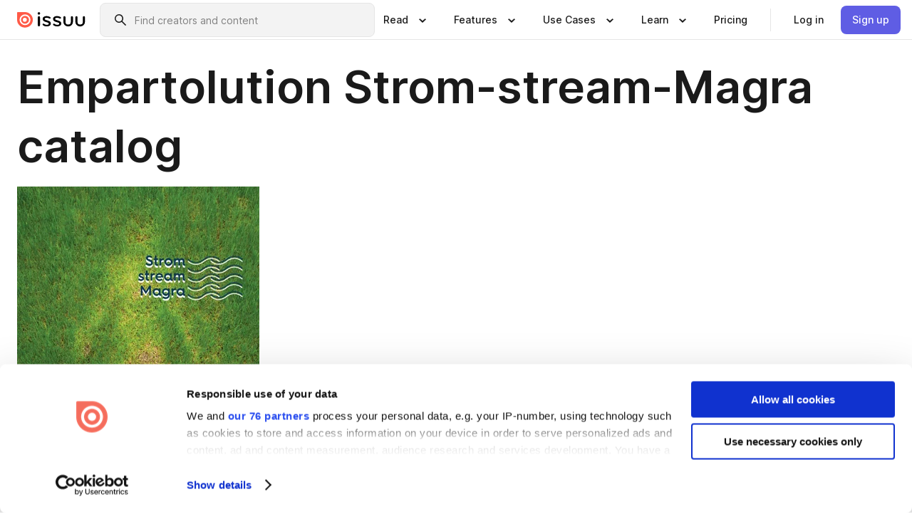

--- FILE ---
content_type: text/html; charset=utf-8
request_url: https://issuu.com/johempel/docs/empartolution_strom-stream-magra_fi
body_size: 80075
content:
<!DOCTYPE html><html lang="en"><head><meta charSet="utf-8"/><meta name="viewport" content="width=device-width, initial-scale=1"/><link rel="preload" as="image" href="/content-consumption/assets/_next/static/media/CardRead.8c26536d.png"/><link rel="preload" as="image" href="https://static.issuu.com/fe/silkscreen/0.0.3278/icons/gradient/icon-canva-gradient.svg"/><link rel="preload" as="image" href="/content-consumption/assets/_next/static/media/CardUseCases.75f310a7.png"/><link rel="preload" as="image" href="https://static.issuu.com/fe/silkscreen/0.0.3278/icons/gradient/icon-instagram-gradient.svg"/><link rel="preload" as="image" href="https://image.isu.pub/161207122555-e7ac3b7fc7393662e8366eae69166224/jpg/page_1_thumb_large.jpg"/><link rel="preload" as="image" href="//photo.isu.pub/johempel/photo_large.jpg"/><link rel="preload" as="image" href="https://image.isu.pub/180301123516-052a18ad18b2884d3b6b196ea9d51ea8/jpg/page_1_thumb_large.jpg"/><link rel="preload" as="image" href="https://image.isu.pub/170413141028-1a07d6535b39d1ee85c568806c5d9981/jpg/page_1_thumb_large.jpg"/><link rel="preload" as="image" href="https://image.isu.pub/151219173416-6b96cea588e0d9ac408ede0da3ca4084/jpg/page_1_thumb_large.jpg"/><link rel="preload" as="image" href="https://image.isu.pub/150616174908-7d5b35d71aac898c4d1d1950acbcd564/jpg/page_1_thumb_large.jpg"/><link rel="stylesheet" href="/content-consumption/assets/_next/static/css/cd5398718095cce5.css" data-precedence="next"/><link rel="stylesheet" href="/content-consumption/assets/_next/static/css/427d1f46fe3a54d7.css" data-precedence="next"/><link rel="stylesheet" href="/content-consumption/assets/_next/static/css/8ccd48635860bd3a.css" data-precedence="next"/><link rel="stylesheet" href="/content-consumption/assets/_next/static/css/425be48a7751b863.css" data-precedence="next"/><link rel="stylesheet" href="/content-consumption/assets/_next/static/css/2d68762d891a1e66.css" data-precedence="next"/><link rel="stylesheet" href="/content-consumption/assets/_next/static/css/76a053e44a10be57.css" data-precedence="next"/><link rel="preload" as="script" fetchPriority="low" href="/content-consumption/assets/_next/static/chunks/webpack-a4c7529d88791fd0.js"/><script src="/content-consumption/assets/_next/static/chunks/a7d8f149-b1993e315b8d93e0.js" async=""></script><script src="/content-consumption/assets/_next/static/chunks/5481-c13a9fac9efa4c9e.js" async=""></script><script src="/content-consumption/assets/_next/static/chunks/main-app-001b1bbfc50aeb10.js" async=""></script><script src="/content-consumption/assets/_next/static/chunks/2530-7dac822c4cd12a3a.js" async=""></script><script src="/content-consumption/assets/_next/static/chunks/6701-a392af051865c60d.js" async=""></script><script src="/content-consumption/assets/_next/static/chunks/8595-eee3a36aaaf313d9.js" async=""></script><script src="/content-consumption/assets/_next/static/chunks/746-a2a1f354a544464d.js" async=""></script><script src="/content-consumption/assets/_next/static/chunks/app/global-error-220543ac8d5cf386.js" async=""></script><script src="/content-consumption/assets/_next/static/chunks/6342-950626fe2eb9b750.js" async=""></script><script src="/content-consumption/assets/_next/static/chunks/930-43277bfaee64870f.js" async=""></script><script src="/content-consumption/assets/_next/static/chunks/5879-2d17168edbcb3d5a.js" async=""></script><script src="/content-consumption/assets/_next/static/chunks/4373-e1b73b305a06bb35.js" async=""></script><script src="/content-consumption/assets/_next/static/chunks/8693-7f0bc5736cb23e97.js" async=""></script><script src="/content-consumption/assets/_next/static/chunks/5444-e91a6c46f99b618b.js" async=""></script><script src="/content-consumption/assets/_next/static/chunks/8770-ac1fa343c3ae93d6.js" async=""></script><script src="/content-consumption/assets/_next/static/chunks/9921-988079b3ea1c98ec.js" async=""></script><script src="/content-consumption/assets/_next/static/chunks/app/layout-2b894d7f6dbff386.js" async=""></script><script src="/content-consumption/assets/_next/static/chunks/3488-5351c81a232a0bb6.js" async=""></script><script src="/content-consumption/assets/_next/static/chunks/6157-734846380f95424c.js" async=""></script><script src="/content-consumption/assets/_next/static/chunks/1360-44050a832343dc98.js" async=""></script><script src="/content-consumption/assets/_next/static/chunks/app/(header-with-footer)/layout-1bca8da6f90bf772.js" async=""></script><script src="/content-consumption/assets/_next/static/chunks/app/(header-with-footer)/error-975683fc996da4e0.js" async=""></script><script src="/content-consumption/assets/_next/static/chunks/app/(header-with-footer)/not-found-beaefed2d47febff.js" async=""></script><script src="/content-consumption/assets/_next/static/chunks/444-523c1e631f754a32.js" async=""></script><script src="/content-consumption/assets/_next/static/chunks/9062-2da4751eb3ad86ac.js" async=""></script><script src="/content-consumption/assets/_next/static/chunks/2409-fd9677d19654ab9c.js" async=""></script><script src="/content-consumption/assets/_next/static/chunks/9054-857b0975fe1fe8a5.js" async=""></script><script src="/content-consumption/assets/_next/static/chunks/app/(header-with-footer)/(document-page)/%5Bpublisher%5D/docs/%5Bdocname%5D/page-01a2bf40b7037cb0.js" async=""></script><link rel="preload" as="image" href="https://image.isu.pub/150616173233-8957b394a6cc3322424bca72916ee71c/jpg/page_1_thumb_large.jpg"/><link rel="preload" as="image" href="https://image.isu.pub/150205093634-c45bf572dfcb22683917665dab7bc6d5/jpg/page_1_thumb_large.jpg"/><meta name="theme-color" content="#ff5a47"/><script>(self.__next_s=self.__next_s||[]).push([0,{"children":"\n<!-- Google Tag Manager -->\nconst isCookiebotInconsistent = (function(){try{let a=localStorage.getItem(\"cookiebotTcfConsentString\"),b=document.cookie.includes(\"CookieConsent=\");return!a&&b}catch(a){return!1}})();\nif (!isCookiebotInconsistent) {\n    (function(w,d,s,l,i){w[l]=w[l]||[];w[l].push({'gtm.start':\n    new Date().getTime(),event:'gtm.js'});var f=d.getElementsByTagName(s)[0],\n    j=d.createElement(s),dl=l!='dataLayer'?'&l='+l:'';j.async=true;j.src=\n    'https://www.googletagmanager.com/gtm.js?id='+i+dl;f.parentNode.insertBefore(j,f);\n    j.onload = function() {console.debug('Google Tag Manager script loads.');};\n    j.onerror = function() {console.error('Google Tag Manager script failed to load.');};\n    })(window,document,'script','dataLayer','GTM-N7P4N8B');\n}\n<!-- End Google Tag Manager -->\n","id":"gtm-script"}])</script><meta name="sentry-trace" content="1473f11ac6acc44d34c901ccca197470-1f05e6bbd7038860"/><meta name="baggage" content="sentry-environment=production,sentry-release=54b32f81395b752551b570bc0fad5f8d02a79651,sentry-trace_id=1473f11ac6acc44d34c901ccca197470"/><script src="/content-consumption/assets/_next/static/chunks/polyfills-42372ed130431b0a.js" noModule=""></script><style data-styled="" data-styled-version="6.1.13">.cXxlzB{border:0;clip:rect(0,0,0,0);height:1px;margin:-1px;overflow:hidden;padding:0;position:absolute;white-space:nowrap;width:1px;}/*!sc*/
data-styled.g21[id="sc-8726e26b-0"]{content:"cXxlzB,"}/*!sc*/
.niZGp{align-items:center;display:flex;flex-shrink:0;padding:0 var(--space-1);width:7rem;}/*!sc*/
data-styled.g24[id="sc-bb47b1c4-0"]{content:"niZGp,"}/*!sc*/
.jHcOZc >svg{height:24px;width:24px;}/*!sc*/
data-styled.g25[id="sc-3a1684fb-0"]{content:"jHcOZc,"}/*!sc*/
.eXdFKX{align-items:flex-start;column-gap:2rem;display:grid;grid-template-columns:1fr;row-gap:var(--space-1);width:100%;}/*!sc*/
@media (min-width: 1024px){.eXdFKX{grid-template-columns:repeat(1,1fr);}}/*!sc*/
.gzGMWn{align-items:flex-start;column-gap:5.6rem;display:grid;grid-template-columns:1fr;row-gap:var(--space-1);width:100%;}/*!sc*/
@media (min-width: 1024px){.gzGMWn{grid-template-columns:repeat(2,1fr);}}/*!sc*/
.eXdFKZ{align-items:flex-start;column-gap:2rem;display:grid;grid-template-columns:1fr;row-gap:var(--space-1);width:100%;}/*!sc*/
@media (min-width: 1024px){.eXdFKZ{grid-template-columns:repeat(3,1fr);}}/*!sc*/
.gzGMWo{align-items:flex-start;column-gap:5.6rem;display:grid;grid-template-columns:1fr;row-gap:var(--space-1);width:100%;}/*!sc*/
@media (min-width: 1024px){.gzGMWo{grid-template-columns:repeat(1,1fr);}}/*!sc*/
data-styled.g26[id="sc-ec314f77-0"]{content:"eXdFKX,gzGMWn,eXdFKZ,gzGMWo,"}/*!sc*/
.hrmgvt{align-self:flex-end;margin-left:0;white-space:nowrap;}/*!sc*/
.hrmgvt >a{background-color:#f5f5ff;}/*!sc*/
@media (min-width: 1024px){.hrmgvt{grid-column:2/span 1;margin-left:0rem;}}/*!sc*/
.hrmgau{align-self:flex-end;margin-left:0;white-space:nowrap;}/*!sc*/
.hrmgau >a{background-color:#f5f5ff;}/*!sc*/
@media (min-width: 1024px){.hrmgau{grid-column:3/span 1;margin-left:2rem;}}/*!sc*/
.hrmgNO{align-self:flex-end;margin-left:0;white-space:nowrap;}/*!sc*/
.hrmgNO >a{background-color:#f5f5ff;}/*!sc*/
@media (min-width: 1024px){.hrmgNO{grid-column:1/span 1;margin-left:0rem;}}/*!sc*/
data-styled.g27[id="sc-ec314f77-1"]{content:"hrmgvt,hrmgau,hrmgNO,"}/*!sc*/
.cvFacS{align-items:center;background-color:#ffffff;border-radius:0.5rem;color:#1a1a1a;cursor:pointer;display:flex;padding:0.5rem 1rem;text-decoration:none;transition-duration:0.20s;transition-property:color,background-color;}/*!sc*/
.cvFacS >svg{margin-right:var(--space-1);}/*!sc*/
.cvFacS:hover{background-color:#f5f5ff;color:#4b4aa1;}/*!sc*/
.cvFacS:active{background-color:#e5e5fe;}/*!sc*/
.cvFacS:focus-visible{background-color:#f5f5ff;box-shadow:0px 0px 0px 1px #ffffff,0px 0px 0px 3px #5f5de4;color:#000000;outline:none;}/*!sc*/
@media (min-width: 1024px){.cvFacS{padding:0.5rem;}}/*!sc*/
.eMLRJK{align-items:center;background-color:#ffffff;border-radius:0.5rem;color:#1a1a1a;cursor:pointer;display:flex;margin:0 0 1rem 1.5rem;padding:0.5rem 1rem;text-decoration:none;transition-duration:0.20s;transition-property:color,background-color;}/*!sc*/
.eMLRJK >svg{margin-right:var(--space-1);}/*!sc*/
.eMLRJK:hover{background-color:#f5f5ff;color:#4b4aa1;}/*!sc*/
.eMLRJK:active{background-color:#e5e5fe;}/*!sc*/
.eMLRJK:focus-visible{background-color:#f5f5ff;box-shadow:0px 0px 0px 1px #ffffff,0px 0px 0px 3px #5f5de4;color:#000000;outline:none;}/*!sc*/
@media (min-width: 1024px){.eMLRJK{padding:0.5rem;}}/*!sc*/
data-styled.g28[id="sc-733f75c3-0"]{content:"cvFacS,eMLRJK,"}/*!sc*/
.csKDJo{align-items:center;column-gap:var(--space-1);display:grid;font-weight:500;grid-template-columns:min-content 1fr;grid-template-rows:min-content;max-width:16rem;row-gap:var(--space-1);}/*!sc*/
@media (min-width: 1024px){.csKDJo{column-gap:var(--space-2);}.csKDJo >p{font-weight:600;}}/*!sc*/
.fPDMxn{align-items:center;column-gap:var(--space-1);display:grid;font-weight:500;grid-template-columns:min-content 1fr;grid-template-rows:min-content;row-gap:var(--space-1);}/*!sc*/
@media (min-width: 1024px){.fPDMxn{column-gap:var(--space-2);}.fPDMxn >p{font-weight:600;}}/*!sc*/
data-styled.g29[id="sc-92adf1a2-0"]{content:"csKDJo,fPDMxn,"}/*!sc*/
.keXTCN{color:#4d4d4d;grid-column:2/-1;}/*!sc*/
data-styled.g30[id="sc-92adf1a2-1"]{content:"keXTCN,"}/*!sc*/
.kVCdWd{display:flex;flex-flow:column nowrap;}/*!sc*/
data-styled.g31[id="sc-7106aa3f-0"]{content:"kVCdWd,"}/*!sc*/
.kLVqAi{background-color:#ffffff;border-radius:0.5rem;color:#1a1a1a;display:flex;flex-flow:row nowrap;margin:1rem 0;}/*!sc*/
data-styled.g32[id="sc-7106aa3f-1"]{content:"kLVqAi,"}/*!sc*/
@media (min-width: 375px){.dfpkLF{border-bottom:0.0625rem solid #e5e5e5;margin-left:1rem;padding-bottom:1rem;width:100%;}}/*!sc*/
@media (min-width: 375px){.dfpkLF{margin-left:0.5rem;}}/*!sc*/
data-styled.g33[id="sc-7106aa3f-2"]{content:"dfpkLF,"}/*!sc*/
.jjjMmH{align-items:flex-start;background-color:#ffffff;border-radius:0.5rem;color:#1a1a1a;display:grid;gap:var(--space-1);grid-template-columns:min-content 1fr;grid-template-rows:min-content;margin-bottom:var(--space-1);padding:0.75rem;}/*!sc*/
data-styled.g35[id="sc-b46e1bfa-1"]{content:"jjjMmH,"}/*!sc*/
@media (min-width: 1024px){.hFYABX{border-bottom:0.0625rem solid #e5e5e5;padding-bottom:var(--space-2);}}/*!sc*/
data-styled.g36[id="sc-b46e1bfa-2"]{content:"hFYABX,"}/*!sc*/
.kVaqnU{grid-column:2/-1;margin-left:-1rem;}/*!sc*/
.kVaqnU p{white-space:nowrap;}/*!sc*/
data-styled.g37[id="sc-b46e1bfa-3"]{content:"kVaqnU,"}/*!sc*/
.ebSAvY{align-self:center;display:none;}/*!sc*/
.ebSAvY >img{max-width:32rem;object-fit:cover;}/*!sc*/
@media (min-width: 1440px){.ebSAvY{display:block;}}/*!sc*/
data-styled.g38[id="sc-cc61b70a-0"]{content:"ebSAvY,"}/*!sc*/
.QjpdD{border-left:1px solid #e5e5e5;height:var(--space-4);margin:0 var(--space-2);}/*!sc*/
data-styled.g41[id="sc-52e30dd1-2"]{content:"QjpdD,"}/*!sc*/
.eYihJq{color:#1a1a1a;}/*!sc*/
data-styled.g42[id="sc-52e30dd1-3"]{content:"eYihJq,"}/*!sc*/
.cBsHZO{flex:1;margin-left:var(--space-2);margin-right:auto;max-width:356px;position:relative;}/*!sc*/
@media (min-width: 1024px){.cBsHZO{max-width:424px;}}/*!sc*/
data-styled.g43[id="sc-81ad0f8c-0"]{content:"cBsHZO,"}/*!sc*/
.WKQYQ{background-color:#f3f3f3!important;border-color:#e5e5e5!important;}/*!sc*/
.WKQYQ input::placeholder{color:#808080;}/*!sc*/
.WKQYQ:focus-within{border-color:#5f5de4;}/*!sc*/
.WKQYQ:hover{border-color:#cccccc;}/*!sc*/
data-styled.g44[id="sc-81ad0f8c-1"]{content:"WKQYQ,"}/*!sc*/
.eilTgk{border:0;clip:rect(0,0,0,0);height:1px;margin:-1px;overflow:hidden;padding:0;position:absolute;white-space:nowrap;width:1px;}/*!sc*/
data-styled.g47[id="sc-81ad0f8c-4"]{content:"eilTgk,"}/*!sc*/
.griGEU{position:relative;}/*!sc*/
data-styled.g75[id="sc-49b12710-0"]{content:"griGEU,"}/*!sc*/
.iJCtMy{align-items:center;background-color:#ffffff;border:none;box-shadow:inset 0 -1px 0 0 #e5e5e5;color:#1a1a1a;cursor:pointer;display:flex;font-weight:500;height:3.5rem;padding:0 var(--space-2);transition-duration:0.30s;transition-property:color,box-shadow;}/*!sc*/
.iJCtMy:focus-visible{border-radius:2px;box-shadow:inset 0px 0px 0px 2px #5f5de4;outline:none;}/*!sc*/
.iJCtMy >p{margin-right:var(--space-1);white-space:nowrap;}/*!sc*/
.iJCtMy >svg{animation:dJJfVr 0.30s;}/*!sc*/
data-styled.g76[id="sc-49b12710-1"]{content:"iJCtMy,"}/*!sc*/
.icpUut{display:none;}/*!sc*/
data-styled.g77[id="sc-49b12710-2"]{content:"icpUut,"}/*!sc*/
.dSYAym{background-color:#ffffff;box-sizing:border-box;position:absolute;z-index:5;}/*!sc*/
data-styled.g78[id="sc-cef319b6-0"]{content:"dSYAym,"}/*!sc*/
.ikxbjQ{box-shadow:0 0.0625rem 0.25rem 0 #00000021,0 0.0625rem 0.5rem 0 #0000001a;left:0;padding:var(--space-6);width:100%;}/*!sc*/
data-styled.g79[id="sc-cef319b6-1"]{content:"ikxbjQ,"}/*!sc*/
.ebkZhd{border-radius:0.5rem;box-shadow:0 0.0625rem 0.25rem 0 #00000021,0 0.25rem 0.75rem 0 #0000001a;padding:var(--space-3) var(--space-4) var(--space-3) var(--space-2);right:0;width:20rem;}/*!sc*/
data-styled.g80[id="sc-cef319b6-2"]{content:"ebkZhd,"}/*!sc*/
.dGWsqa{align-items:flex-start;display:flex;gap:var(--space-8);justify-content:space-between;margin:0 auto;max-width:1024px;}/*!sc*/
@media (min-width: 1440px){.dGWsqa{max-width:1440px;}}/*!sc*/
data-styled.g81[id="sc-cef319b6-3"]{content:"dGWsqa,"}/*!sc*/
.hqmMmv{grid-area:root-header;}/*!sc*/
data-styled.g82[id="sc-4cf43cdc-0"]{content:"hqmMmv,"}/*!sc*/
.hOkVqk{align-items:center;background-color:#ffffff;block-size:3.5rem;box-shadow:inset 0 -1px 0 0 #e5e5e5;display:flex;flex-flow:row nowrap;inset-block-start:0;inset-inline-end:0;inset-inline-start:0;justify-content:space-between;padding:0 var(--space-2);z-index:10;}/*!sc*/
.hOkVqk span{white-space:nowrap;}/*!sc*/
data-styled.g83[id="sc-4cf43cdc-1"]{content:"hOkVqk,"}/*!sc*/
.IicZF{overflow-wrap:break-word;}/*!sc*/
data-styled.g268[id="sc-a6a51890-0"]{content:"IicZF,"}/*!sc*/
.bEpTxH{overflow:hidden;}/*!sc*/
data-styled.g271[id="sc-3a3032b8-0"]{content:"bEpTxH,"}/*!sc*/
.XyboK{display:block;overflow:hidden;text-overflow:ellipsis;white-space:nowrap;}/*!sc*/
data-styled.g272[id="sc-3a3032b8-1"]{content:"XyboK,"}/*!sc*/
.kuBQLW{color:#000000;font-size:0.875rem;font-weight:500;line-height:1.6;text-decoration:none;}/*!sc*/
data-styled.g273[id="sc-3a3032b8-2"]{content:"kuBQLW,"}/*!sc*/
.jSVEdl{color:#5f5de4;font-size:1.25rem;}/*!sc*/
.jSVEdl:hover{color:#4b4aa1;}/*!sc*/
.jSVEdl:focus-visible{color:#363565;}/*!sc*/
data-styled.g274[id="sc-3a3032b8-3"]{content:"jSVEdl,"}/*!sc*/
.cjWdCv{flex-grow:1;max-width:100%;}/*!sc*/
@media (min-width:1024px){.cjWdCv{max-width:100%;}}/*!sc*/
data-styled.g275[id="sc-3a289ee3-0"]{content:"cjWdCv,"}/*!sc*/
.famGCZ{margin-bottom:32px;min-height:16rem;}/*!sc*/
@media (min-width:1440px){.famGCZ{margin-bottom:40px;}}/*!sc*/
data-styled.g276[id="sc-3a289ee3-1"]{content:"famGCZ,"}/*!sc*/
.kfaoJU{align-items:end;display:grid;gap:1.5rem;grid-template-columns:repeat(6, 1fr);}/*!sc*/
@media (max-width:1023px){.kfaoJU{gap:1.5rem 1rem;}}/*!sc*/
data-styled.g277[id="sc-3a289ee3-2"]{content:"kfaoJU,"}/*!sc*/
.dOkTWp >*{text-overflow:ellipsis;word-break:break-word;-webkit-box-orient:vertical;display:-webkit-box;-webkit-line-clamp:2;overflow:hidden;}/*!sc*/
.iOnVBO >*{text-overflow:ellipsis;word-break:break-word;-webkit-box-orient:vertical;display:-webkit-box;-webkit-line-clamp:999;overflow:hidden;}/*!sc*/
data-styled.g278[id="sc-a1d92d90-0"]{content:"dOkTWp,iOnVBO,"}/*!sc*/
.gOXBUY{border:0;clip:rect(0,0,0,0);height:1px;margin:-1px;overflow:hidden;padding:0;position:absolute;white-space:nowrap;width:1px;}/*!sc*/
data-styled.g279[id="sc-d90d6266-0"]{content:"gOXBUY,"}/*!sc*/
.cdRwWX{margin:0 auto;max-width:1380px;padding:20px 16px 0;position:relative;}/*!sc*/
@media (min-width:768px){.cdRwWX{padding:24px 24px 0;}}/*!sc*/
data-styled.g281[id="sc-2efa1aca-0"]{content:"cdRwWX,"}/*!sc*/
.cMujfm{background:linear-gradient(180deg,rgba(245,245,255,0) 0%,#f5f5ff 100%);padding:64px 0 0;}/*!sc*/
data-styled.g287[id="sc-a4315a05-0"]{content:"cMujfm,"}/*!sc*/
.fIFAYJ{background:#f5f5ff;}/*!sc*/
data-styled.g288[id="sc-a4315a05-1"]{content:"fIFAYJ,"}/*!sc*/
.TfltT{margin:0 auto;max-width:90rem;padding:0 1.5rem;}/*!sc*/
data-styled.g289[id="sc-a4315a05-2"]{content:"TfltT,"}/*!sc*/
.bqCieY{font-family:Inter;font-size:1rem;line-height:1.5;padding:1rem 0 1.5rem;text-align:center;}/*!sc*/
data-styled.g290[id="sc-a4315a05-3"]{content:"bqCieY,"}/*!sc*/
@keyframes dJJfVr{0%{transform:rotate(180deg);}100%{transform:rotate(0deg);}}/*!sc*/
data-styled.g291[id="sc-keyframes-dJJfVr"]{content:"dJJfVr,"}/*!sc*/
</style></head><body><div hidden=""><!--$?--><template id="B:0"></template><!--/$--></div><div class="root"><header class="sc-4cf43cdc-0 hqmMmv"><nav aria-label="Header" class="sc-4cf43cdc-1 hOkVqk"><a href="/" class="sc-bb47b1c4-0 niZGp"><svg aria-label="Issuu company logo" width="100%" height="100%" viewBox="0 0 116 27" role="img"><title>Issuu</title><path d="M37 .07a2.14 2.14 0 1 1 0 4.3 2.14 2.14 0 0 1 0-4.3Zm0 24.47a1.78 1.78 0 0 1-1.83-1.83V8.83a1.83 1.83 0 1 1 3.66 0v13.88A1.78 1.78 0 0 1 37 24.54Zm13.2.16c-2.22.03-4.4-.67-6.19-2a1.96 1.96 0 0 1-.78-1.5c0-.78.63-1.28 1.4-1.28.54 0 1.05.2 1.45.54a7.2 7.2 0 0 0 4.4 1.5c2.11 0 3.23-.77 3.23-1.98 0-1.32-1.09-1.83-3.81-2.57-4.8-1.28-6.55-2.92-6.55-5.73 0-2.92 2.69-4.83 6.9-4.83 1.67.01 3.31.39 4.82 1.1 1.06.5 1.8 1.13 1.8 1.9 0 .7-.4 1.37-1.4 1.37a3.5 3.5 0 0 1-1.6-.55 7.64 7.64 0 0 0-3.7-.9c-1.95 0-3.28.5-3.28 1.87 0 1.36 1.17 1.75 3.98 2.57 4.2 1.2 6.39 2.33 6.39 5.49 0 2.88-2.42 4.99-7.05 4.99m17.63.01a10.2 10.2 0 0 1-6.2-2 1.96 1.96 0 0 1-.77-1.5c0-.78.62-1.28 1.4-1.28.53 0 1.04.2 1.44.54a7.24 7.24 0 0 0 4.4 1.5c2.12 0 3.24-.77 3.24-1.98 0-1.32-1.1-1.83-3.82-2.57-4.8-1.28-6.54-2.92-6.54-5.73 0-2.92 2.68-4.83 6.9-4.83 1.66.01 3.3.39 4.82 1.1 1.05.5 1.8 1.13 1.8 1.9 0 .7-.38 1.37-1.4 1.37a3.5 3.5 0 0 1-1.6-.55 7.64 7.64 0 0 0-3.7-.9c-1.94 0-3.27.5-3.27 1.87 0 1.36 1.17 1.75 3.98 2.57 4.2 1.2 6.39 2.33 6.39 5.49 0 2.88-2.42 4.99-7.06 4.99m10.58-8.14V8.84a1.83 1.83 0 0 1 3.66 0v8.14a4.34 4.34 0 0 0 4.48 4.37 4.38 4.38 0 0 0 4.53-4.37V8.84a1.83 1.83 0 1 1 3.66 0v7.71a8 8 0 0 1-8.18 8.15 7.97 7.97 0 0 1-8.15-8.15m20.38 0V8.84a1.83 1.83 0 1 1 3.66 0v8.14a4.34 4.34 0 0 0 4.48 4.37 4.38 4.38 0 0 0 4.53-4.37V8.84a1.83 1.83 0 0 1 3.66 0v7.71a8 8 0 0 1-8.18 8.15 7.97 7.97 0 0 1-8.15-8.15" fill="#000000"></path><path d="M13.5 6.5a6.78 6.78 0 1 0-.13 13.56 6.78 6.78 0 0 0 .12-13.56Zm-.1 10.22a3.44 3.44 0 1 1 .06-6.86 3.44 3.44 0 0 1-.07 6.85" fill="#ff5a47"></path><path d="M13.33 0H1.11A1.11 1.11 0 0 0 0 1.1v12.23A13.33 13.33 0 1 0 13.33 0ZM4.17 13.15a9.26 9.26 0 1 1 18.52.18 9.26 9.26 0 0 1-18.52-.18Z" fill="#ff5a47"></path></svg></a><div class="sc-81ad0f8c-0 cBsHZO"><form style="margin:auto"><label for="search" class="sc-81ad0f8c-4 eilTgk">Search</label><div class="sc-81ad0f8c-1 WKQYQ TextField__text-field__2Nf7G__0-0-3278 TextField__text-field--medium__7eJQO__0-0-3278 TextField__text-field--default__c4bDj__0-0-3278"><svg class="Icon__icon__DqC9j__0-0-3278" role="presentation" style="--color-icon:currentColor;--size-block-icon:1.5rem;--size-inline-icon:1.5rem"><use xlink:href="/fe/silkscreen/0.0.3278/icons/sprites.svg#icon-search"></use></svg><div class="TextField__text-field__content__0qi0z__0-0-3278"><input autoCapitalize="none" data-testid="search-input" inputMode="search" placeholder="Find creators and content" class="TextField__text-field__input__9VzPM__0-0-3278" id="search" type="text" value=""/></div></div></form></div><div class="sc-49b12710-0"><button aria-expanded="false" aria-haspopup="menu" aria-controls="read-menu" class="sc-49b12710-1 iJCtMy"><p class="ProductParagraph__product-paragraph__GMmH0__0-0-3278 ProductParagraph__product-paragraph--sm__taM-p__0-0-3278"><span class="sc-8726e26b-0 cXxlzB">Show submenu for &quot;Read&quot; section</span><span aria-hidden="true">Read</span></p><svg class="Icon__icon__DqC9j__0-0-3278" role="presentation" style="--color-icon:currentColor;--size-block-icon:1.5rem;--size-inline-icon:1.5rem"><use xlink:href="/fe/silkscreen/0.0.3278/icons/sprites.svg#icon-chevron-small-down"></use></svg></button><div id="read-menu" role="menu" tabindex="-1" class="sc-49b12710-2 icpUut"><div class="sc-cef319b6-0 sc-cef319b6-1 dSYAym ikxbjQ"><div class="sc-cef319b6-3 dGWsqa"><div class="sc-ec314f77-0 eXdFKX"><a role="menuitem" href="/articles" class="sc-733f75c3-0 cvFacS"><div class="sc-92adf1a2-0 csKDJo"><svg class="Icon__icon__DqC9j__0-0-3278" role="presentation" style="--color-icon:currentColor;--size-block-icon:1.5rem;--size-inline-icon:1.5rem"><use xlink:href="/fe/silkscreen/0.0.3278/icons/sprites.svg#icon-article-stories"></use></svg><p data-testid="articles" class="ProductParagraph__product-paragraph__GMmH0__0-0-3278 ProductParagraph__product-paragraph--sm__taM-p__0-0-3278">Articles</p><div class="sc-92adf1a2-1 keXTCN"><p class="ProductParagraph__product-paragraph__GMmH0__0-0-3278 ProductParagraph__product-paragraph--xs__e7Wlt__0-0-3278">Browse short-form content that&#x27;s perfect for a quick read</p></div></div></a><a role="menuitem" href="/store" class="sc-733f75c3-0 cvFacS"><div class="sc-92adf1a2-0 csKDJo"><svg class="Icon__icon__DqC9j__0-0-3278" role="presentation" style="--color-icon:currentColor;--size-block-icon:1.5rem;--size-inline-icon:1.5rem"><use xlink:href="/fe/silkscreen/0.0.3278/icons/sprites.svg#icon-shopping"></use></svg><p data-testid="issuu_store" class="ProductParagraph__product-paragraph__GMmH0__0-0-3278 ProductParagraph__product-paragraph--sm__taM-p__0-0-3278">Issuu Store</p><div class="sc-92adf1a2-1 keXTCN"><p class="ProductParagraph__product-paragraph__GMmH0__0-0-3278 ProductParagraph__product-paragraph--xs__e7Wlt__0-0-3278">Purchase your next favourite publication</p></div></div></a></div><div class="sc-b46e1bfa-1 jjjMmH"><svg class="Icon__icon__DqC9j__0-0-3278" role="presentation" style="--color-icon:currentColor;--size-block-icon:1.5rem;--size-inline-icon:1.5rem"><use xlink:href="/fe/silkscreen/0.0.3278/icons/sprites.svg#icon-appstore"></use></svg><span class="sc-b46e1bfa-2 hFYABX"><p class="ProductParagraph__product-paragraph__GMmH0__0-0-3278 ProductParagraph__product-paragraph--sm__taM-p__0-0-3278"><strong>Categories</strong></p></span><div class="sc-b46e1bfa-3 kVaqnU"><div class="sc-ec314f77-0 gzGMWn"><a role="menuitem" href="/categories/arts-and-entertainment" class="sc-733f75c3-0 cvFacS"><p class="ProductParagraph__product-paragraph__GMmH0__0-0-3278 ProductParagraph__product-paragraph--xs__e7Wlt__0-0-3278">Arts and Entertainment</p></a><a role="menuitem" href="/categories/religion-and-spirituality" class="sc-733f75c3-0 cvFacS"><p class="ProductParagraph__product-paragraph__GMmH0__0-0-3278 ProductParagraph__product-paragraph--xs__e7Wlt__0-0-3278">Religion and Spirituality</p></a><a role="menuitem" href="/categories/business" class="sc-733f75c3-0 cvFacS"><p class="ProductParagraph__product-paragraph__GMmH0__0-0-3278 ProductParagraph__product-paragraph--xs__e7Wlt__0-0-3278">Business</p></a><a role="menuitem" href="/categories/science" class="sc-733f75c3-0 cvFacS"><p class="ProductParagraph__product-paragraph__GMmH0__0-0-3278 ProductParagraph__product-paragraph--xs__e7Wlt__0-0-3278">Science</p></a><a role="menuitem" href="/categories/education" class="sc-733f75c3-0 cvFacS"><p class="ProductParagraph__product-paragraph__GMmH0__0-0-3278 ProductParagraph__product-paragraph--xs__e7Wlt__0-0-3278">Education</p></a><a role="menuitem" href="/categories/society" class="sc-733f75c3-0 cvFacS"><p class="ProductParagraph__product-paragraph__GMmH0__0-0-3278 ProductParagraph__product-paragraph--xs__e7Wlt__0-0-3278">Society</p></a><a role="menuitem" href="/categories/family-and-parenting" class="sc-733f75c3-0 cvFacS"><p class="ProductParagraph__product-paragraph__GMmH0__0-0-3278 ProductParagraph__product-paragraph--xs__e7Wlt__0-0-3278">Family and Parenting</p></a><a role="menuitem" href="/categories/sports" class="sc-733f75c3-0 cvFacS"><p class="ProductParagraph__product-paragraph__GMmH0__0-0-3278 ProductParagraph__product-paragraph--xs__e7Wlt__0-0-3278">Sports</p></a><a role="menuitem" href="/categories/food-and-drink" class="sc-733f75c3-0 cvFacS"><p class="ProductParagraph__product-paragraph__GMmH0__0-0-3278 ProductParagraph__product-paragraph--xs__e7Wlt__0-0-3278">Food and Drink</p></a><a role="menuitem" href="/categories/style-and-fashion" class="sc-733f75c3-0 cvFacS"><p class="ProductParagraph__product-paragraph__GMmH0__0-0-3278 ProductParagraph__product-paragraph--xs__e7Wlt__0-0-3278">Style and Fashion</p></a><a role="menuitem" href="/categories/health-and-fitness" class="sc-733f75c3-0 cvFacS"><p class="ProductParagraph__product-paragraph__GMmH0__0-0-3278 ProductParagraph__product-paragraph--xs__e7Wlt__0-0-3278">Health and Fitness</p></a><a role="menuitem" href="/categories/technology-and-computing" class="sc-733f75c3-0 cvFacS"><p class="ProductParagraph__product-paragraph__GMmH0__0-0-3278 ProductParagraph__product-paragraph--xs__e7Wlt__0-0-3278">Technology</p></a><a role="menuitem" href="/categories/hobbies" class="sc-733f75c3-0 cvFacS"><p class="ProductParagraph__product-paragraph__GMmH0__0-0-3278 ProductParagraph__product-paragraph--xs__e7Wlt__0-0-3278">Hobbies</p></a><a role="menuitem" href="/categories/travel" class="sc-733f75c3-0 cvFacS"><p class="ProductParagraph__product-paragraph__GMmH0__0-0-3278 ProductParagraph__product-paragraph--xs__e7Wlt__0-0-3278">Travel</p></a><a role="menuitem" href="/categories/home-and-garden" class="sc-733f75c3-0 cvFacS"><p class="ProductParagraph__product-paragraph__GMmH0__0-0-3278 ProductParagraph__product-paragraph--xs__e7Wlt__0-0-3278">Home and Garden</p></a><a role="menuitem" href="/categories/vehicles" class="sc-733f75c3-0 cvFacS"><p class="ProductParagraph__product-paragraph__GMmH0__0-0-3278 ProductParagraph__product-paragraph--xs__e7Wlt__0-0-3278">Vehicles</p></a><a role="menuitem" href="/categories/pets" class="sc-733f75c3-0 cvFacS"><p class="ProductParagraph__product-paragraph__GMmH0__0-0-3278 ProductParagraph__product-paragraph--xs__e7Wlt__0-0-3278">Pets</p></a><div class="sc-ec314f77-1 hrmgvt"><a href="/categories" aria-disabled="false" class="ProductButtonLink__product-button-link__ehLVt__0-0-3278 ProductButtonLink__product-button-link--ghost__dZY0b__0-0-3278 ProductButtonLink__product-button-link--icon-right__HM-TK__0-0-3278" role="link"><span class="ProductButtonLink__product-button-link__icon__9agNb__0-0-3278 ProductButtonLink__product-button-link__icon--right__ML5tG__0-0-3278"><svg class="Icon__icon__DqC9j__0-0-3278" role="presentation" style="--color-icon:currentColor;--size-block-icon:1.5rem;--size-inline-icon:1.5rem"><use xlink:href="/fe/silkscreen/0.0.3278/icons/sprites.svg#icon-chevron-small-right"></use></svg></span><span class="ProductButtonLink__product-button-link__text__--YqL__0-0-3278"><p class="ProductParagraph__product-paragraph__GMmH0__0-0-3278 ProductParagraph__product-paragraph--xs__e7Wlt__0-0-3278">All Categories</p></span></a></div></div></div></div><div class="sc-cc61b70a-0 ebSAvY"><img alt="illustration describing how to get more reads from your publications" src="/content-consumption/assets/_next/static/media/CardRead.8c26536d.png"/></div></div></div></div></div><div class="sc-49b12710-0"><button aria-expanded="false" aria-haspopup="menu" aria-controls="features-menu" class="sc-49b12710-1 iJCtMy"><p class="ProductParagraph__product-paragraph__GMmH0__0-0-3278 ProductParagraph__product-paragraph--sm__taM-p__0-0-3278"><span class="sc-8726e26b-0 cXxlzB">Show submenu for &quot;Features&quot; section</span><span aria-hidden="true">Features</span></p><svg class="Icon__icon__DqC9j__0-0-3278" role="presentation" style="--color-icon:currentColor;--size-block-icon:1.5rem;--size-inline-icon:1.5rem"><use xlink:href="/fe/silkscreen/0.0.3278/icons/sprites.svg#icon-chevron-small-down"></use></svg></button><div id="features-menu" role="menu" tabindex="-1" class="sc-49b12710-2 icpUut"><div class="sc-cef319b6-0 sc-cef319b6-1 dSYAym ikxbjQ"><div class="sc-cef319b6-3 dGWsqa"><div class="sc-ec314f77-0 eXdFKZ"><a role="menuitem" href="/features/flipbooks" class="sc-733f75c3-0 cvFacS"><div class="sc-92adf1a2-0 csKDJo"><svg class="Icon__icon__DqC9j__0-0-3278" role="presentation" style="--color-icon:currentColor;--size-block-icon:1.5rem;--size-inline-icon:1.5rem"><use xlink:href="/fe/silkscreen/0.0.3278/icons/sprites.svg#icon-outlined-read"></use></svg><p data-testid="flipbooks" class="ProductParagraph__product-paragraph__GMmH0__0-0-3278 ProductParagraph__product-paragraph--sm__taM-p__0-0-3278">Flipbooks</p><div class="sc-92adf1a2-1 keXTCN"><p class="ProductParagraph__product-paragraph__GMmH0__0-0-3278 ProductParagraph__product-paragraph--xs__e7Wlt__0-0-3278">Transform any piece of content into a page-turning experience.</p></div></div></a><a role="menuitem" href="/features/fullscreen-sharing" class="sc-733f75c3-0 cvFacS"><div class="sc-92adf1a2-0 csKDJo"><svg class="Icon__icon__DqC9j__0-0-3278" role="presentation" style="--color-icon:currentColor;--size-block-icon:1.5rem;--size-inline-icon:1.5rem"><use xlink:href="/fe/silkscreen/0.0.3278/icons/sprites.svg#icon-fullscreen"></use></svg><p data-testid="fullscreen_sharing" class="ProductParagraph__product-paragraph__GMmH0__0-0-3278 ProductParagraph__product-paragraph--sm__taM-p__0-0-3278">Fullscreen Sharing</p><div class="sc-92adf1a2-1 keXTCN"><p class="ProductParagraph__product-paragraph__GMmH0__0-0-3278 ProductParagraph__product-paragraph--xs__e7Wlt__0-0-3278">Deliver a distraction-free reading experience with a simple link.</p></div></div></a><a role="menuitem" href="/features/embed" class="sc-733f75c3-0 cvFacS"><div class="sc-92adf1a2-0 csKDJo"><svg class="Icon__icon__DqC9j__0-0-3278" role="presentation" style="--color-icon:currentColor;--size-block-icon:1.5rem;--size-inline-icon:1.5rem"><use xlink:href="/fe/silkscreen/0.0.3278/icons/sprites.svg#icon-embed"></use></svg><p data-testid="embed" class="ProductParagraph__product-paragraph__GMmH0__0-0-3278 ProductParagraph__product-paragraph--sm__taM-p__0-0-3278">Embed</p><div class="sc-92adf1a2-1 keXTCN"><p class="ProductParagraph__product-paragraph__GMmH0__0-0-3278 ProductParagraph__product-paragraph--xs__e7Wlt__0-0-3278">Host your publication on your website or blog with just a few clicks.</p></div></div></a><a role="menuitem" href="/features/articles" class="sc-733f75c3-0 cvFacS"><div class="sc-92adf1a2-0 csKDJo"><svg class="Icon__icon__DqC9j__0-0-3278" role="presentation" style="--color-icon:currentColor;--size-block-icon:1.5rem;--size-inline-icon:1.5rem"><use xlink:href="/fe/silkscreen/0.0.3278/icons/sprites.svg#icon-article-stories"></use></svg><p data-testid="articles" class="ProductParagraph__product-paragraph__GMmH0__0-0-3278 ProductParagraph__product-paragraph--sm__taM-p__0-0-3278">Articles</p><div class="sc-92adf1a2-1 keXTCN"><p class="ProductParagraph__product-paragraph__GMmH0__0-0-3278 ProductParagraph__product-paragraph--xs__e7Wlt__0-0-3278">Get discovered by sharing your best content as bite-sized articles.</p></div></div></a><a role="menuitem" href="/features/statistics" class="sc-733f75c3-0 cvFacS"><div class="sc-92adf1a2-0 csKDJo"><svg class="Icon__icon__DqC9j__0-0-3278" role="presentation" style="--color-icon:currentColor;--size-block-icon:1.5rem;--size-inline-icon:1.5rem"><use xlink:href="/fe/silkscreen/0.0.3278/icons/sprites.svg#icon-rise"></use></svg><p data-testid="statistics" class="ProductParagraph__product-paragraph__GMmH0__0-0-3278 ProductParagraph__product-paragraph--sm__taM-p__0-0-3278">Statistics</p><div class="sc-92adf1a2-1 keXTCN"><p class="ProductParagraph__product-paragraph__GMmH0__0-0-3278 ProductParagraph__product-paragraph--xs__e7Wlt__0-0-3278">Make data-driven decisions to drive reader engagement, subscriptions, and campaigns.</p></div></div></a><a role="menuitem" href="/features/teams" class="sc-733f75c3-0 cvFacS"><div class="sc-92adf1a2-0 csKDJo"><svg class="Icon__icon__DqC9j__0-0-3278" role="presentation" style="--color-icon:currentColor;--size-block-icon:1.5rem;--size-inline-icon:1.5rem"><use xlink:href="/fe/silkscreen/0.0.3278/icons/sprites.svg#icon-team"></use></svg><p data-testid="teams" class="ProductParagraph__product-paragraph__GMmH0__0-0-3278 ProductParagraph__product-paragraph--sm__taM-p__0-0-3278">Teams</p><div class="sc-92adf1a2-1 keXTCN"><p class="ProductParagraph__product-paragraph__GMmH0__0-0-3278 ProductParagraph__product-paragraph--xs__e7Wlt__0-0-3278">Enable groups of users to work together to streamline your digital publishing.</p></div></div></a><a role="menuitem" href="/features/social-posts" class="sc-733f75c3-0 cvFacS"><div class="sc-92adf1a2-0 csKDJo"><svg class="Icon__icon__DqC9j__0-0-3278" role="presentation" style="--color-icon:currentColor;--size-block-icon:1.5rem;--size-inline-icon:1.5rem"><use xlink:href="/fe/silkscreen/0.0.3278/icons/sprites.svg#icon-social-post"></use></svg><p data-testid="social_posts" class="ProductParagraph__product-paragraph__GMmH0__0-0-3278 ProductParagraph__product-paragraph--sm__taM-p__0-0-3278">Social Posts</p><div class="sc-92adf1a2-1 keXTCN"><p class="ProductParagraph__product-paragraph__GMmH0__0-0-3278 ProductParagraph__product-paragraph--xs__e7Wlt__0-0-3278">Create on-brand social posts and Articles in minutes.</p></div></div></a><a role="menuitem" href="/features/gifs" class="sc-733f75c3-0 cvFacS"><div class="sc-92adf1a2-0 csKDJo"><svg class="Icon__icon__DqC9j__0-0-3278" role="presentation" style="--color-icon:currentColor;--size-block-icon:1.5rem;--size-inline-icon:1.5rem"><use xlink:href="/fe/silkscreen/0.0.3278/icons/sprites.svg#icon-file-gif"></use></svg><p data-testid="gifs" class="ProductParagraph__product-paragraph__GMmH0__0-0-3278 ProductParagraph__product-paragraph--sm__taM-p__0-0-3278">GIFs</p><div class="sc-92adf1a2-1 keXTCN"><p class="ProductParagraph__product-paragraph__GMmH0__0-0-3278 ProductParagraph__product-paragraph--xs__e7Wlt__0-0-3278">Highlight your latest work via email or social media with custom GIFs.</p></div></div></a><a role="menuitem" href="/features/add-links" class="sc-733f75c3-0 cvFacS"><div class="sc-92adf1a2-0 csKDJo"><svg class="Icon__icon__DqC9j__0-0-3278" role="presentation" style="--color-icon:currentColor;--size-block-icon:1.5rem;--size-inline-icon:1.5rem"><use xlink:href="/fe/silkscreen/0.0.3278/icons/sprites.svg#icon-link"></use></svg><p data-testid="links" class="ProductParagraph__product-paragraph__GMmH0__0-0-3278 ProductParagraph__product-paragraph--sm__taM-p__0-0-3278">Add Links</p><div class="sc-92adf1a2-1 keXTCN"><p class="ProductParagraph__product-paragraph__GMmH0__0-0-3278 ProductParagraph__product-paragraph--xs__e7Wlt__0-0-3278">Send readers directly to specific items or pages with shopping and web links.</p></div></div></a><a role="menuitem" href="/features/video" class="sc-733f75c3-0 cvFacS"><div class="sc-92adf1a2-0 csKDJo"><svg class="Icon__icon__DqC9j__0-0-3278" role="presentation" style="--color-icon:currentColor;--size-block-icon:1.5rem;--size-inline-icon:1.5rem"><use xlink:href="/fe/silkscreen/0.0.3278/icons/sprites.svg#icon-video-camera"></use></svg><p data-testid="video" class="ProductParagraph__product-paragraph__GMmH0__0-0-3278 ProductParagraph__product-paragraph--sm__taM-p__0-0-3278">Video</p><div class="sc-92adf1a2-1 keXTCN"><p class="ProductParagraph__product-paragraph__GMmH0__0-0-3278 ProductParagraph__product-paragraph--xs__e7Wlt__0-0-3278">Say more by seamlessly including video within your publication.</p></div></div></a><a role="menuitem" href="/features/digital-sales" class="sc-733f75c3-0 cvFacS"><div class="sc-92adf1a2-0 csKDJo"><svg class="Icon__icon__DqC9j__0-0-3278" role="presentation" style="--color-icon:currentColor;--size-block-icon:1.5rem;--size-inline-icon:1.5rem"><use xlink:href="/fe/silkscreen/0.0.3278/icons/sprites.svg#icon-tag"></use></svg><p data-testid="digital_sales" class="ProductParagraph__product-paragraph__GMmH0__0-0-3278 ProductParagraph__product-paragraph--sm__taM-p__0-0-3278">Digital Sales</p><div class="sc-92adf1a2-1 keXTCN"><p class="ProductParagraph__product-paragraph__GMmH0__0-0-3278 ProductParagraph__product-paragraph--xs__e7Wlt__0-0-3278">Sell your publications commission-free as single issues or ongoing subscriptions.</p></div></div></a><a role="menuitem" href="/features/qr-codes" class="sc-733f75c3-0 cvFacS"><div class="sc-92adf1a2-0 csKDJo"><svg class="Icon__icon__DqC9j__0-0-3278" role="presentation" style="--color-icon:currentColor;--size-block-icon:1.5rem;--size-inline-icon:1.5rem"><use xlink:href="/fe/silkscreen/0.0.3278/icons/sprites.svg#icon-qr-code"></use></svg><p data-testid="qr_codes" class="ProductParagraph__product-paragraph__GMmH0__0-0-3278 ProductParagraph__product-paragraph--sm__taM-p__0-0-3278">QR Codes</p><div class="sc-92adf1a2-1 keXTCN"><p class="ProductParagraph__product-paragraph__GMmH0__0-0-3278 ProductParagraph__product-paragraph--xs__e7Wlt__0-0-3278">Generate QR Codes for your digital content.</p></div></div></a><div class="sc-ec314f77-1 hrmgau"><a href="/features" aria-disabled="false" class="ProductButtonLink__product-button-link__ehLVt__0-0-3278 ProductButtonLink__product-button-link--ghost__dZY0b__0-0-3278 ProductButtonLink__product-button-link--icon-right__HM-TK__0-0-3278" role="link"><span class="ProductButtonLink__product-button-link__icon__9agNb__0-0-3278 ProductButtonLink__product-button-link__icon--right__ML5tG__0-0-3278"><svg class="Icon__icon__DqC9j__0-0-3278" role="presentation" style="--color-icon:currentColor;--size-block-icon:1.5rem;--size-inline-icon:1.5rem"><use xlink:href="/fe/silkscreen/0.0.3278/icons/sprites.svg#icon-chevron-small-right"></use></svg></span><span class="ProductButtonLink__product-button-link__text__--YqL__0-0-3278"><p class="ProductParagraph__product-paragraph__GMmH0__0-0-3278 ProductParagraph__product-paragraph--xs__e7Wlt__0-0-3278">More Features</p></span></a></div></div><div class="sc-7106aa3f-0 kVCdWd"><div class="sc-7106aa3f-1 kLVqAi"><svg class="Icon__icon__DqC9j__0-0-3278" role="presentation" style="--color-icon:currentColor;--size-block-icon:1.5rem;--size-inline-icon:1.5rem"><use xlink:href="/fe/silkscreen/0.0.3278/icons/sprites.svg#icon-api"></use></svg><span class="sc-7106aa3f-2 dfpkLF"><p class="ProductParagraph__product-paragraph__GMmH0__0-0-3278 ProductParagraph__product-paragraph--sm__taM-p__0-0-3278"><strong>Integrations</strong></p></span></div><div class="sc-7106aa3f-0 kVCdWd"><a role="menuitem" href="https://issuu.com/features/canva-to-flipbook" class="sc-733f75c3-0 eMLRJK"><div class="sc-92adf1a2-0 fPDMxn"><img alt="" class="Icon__icon__DqC9j__0-0-3278" src="https://static.issuu.com/fe/silkscreen/0.0.3278/icons/gradient/icon-canva-gradient.svg" style="--size-block-icon:1.5rem;--size-inline-icon:1.5rem"/><p data-testid="canva_integration" class="ProductParagraph__product-paragraph__GMmH0__0-0-3278 ProductParagraph__product-paragraph--sm__taM-p__0-0-3278">Canva</p><div class="sc-92adf1a2-1 keXTCN"><p class="ProductParagraph__product-paragraph__GMmH0__0-0-3278 ProductParagraph__product-paragraph--xs__e7Wlt__0-0-3278">Create professional content with Canva, including presentations, catalogs, and more.</p></div></div></a><a role="menuitem" href="https://issuu.com/features/hubspot-integration" class="sc-733f75c3-0 eMLRJK"><div class="sc-92adf1a2-0 fPDMxn"><svg class="Icon__icon__DqC9j__0-0-3278" role="presentation" style="--color-icon:unset;--size-block-icon:1.5rem;--size-inline-icon:1.5rem"><use xlink:href="/fe/silkscreen/0.0.3278/icons/sprites.svg#icon-hubspot-original"></use></svg><p data-testid="hubspot_integration" class="ProductParagraph__product-paragraph__GMmH0__0-0-3278 ProductParagraph__product-paragraph--sm__taM-p__0-0-3278">HubSpot</p><div class="sc-92adf1a2-1 keXTCN"><p class="ProductParagraph__product-paragraph__GMmH0__0-0-3278 ProductParagraph__product-paragraph--xs__e7Wlt__0-0-3278">Embed, gate, and track Issuu content in HubSpot marketing campaigns.</p></div></div></a><a role="menuitem" href="https://issuu.com/features/adobe-express-to-flipbook" class="sc-733f75c3-0 eMLRJK"><div class="sc-92adf1a2-0 fPDMxn"><div class="sc-3a1684fb-0 jHcOZc"><svg fill="none" height="48" viewBox="0 0 48 48" width="48" xmlns="http://www.w3.org/2000/svg"><path d="M39.509 0H8.49101C3.80156 0 0 3.90012 0 8.71115V39.2888C0 44.0999 3.80156 48 8.49101 48H39.509C44.1984 48 48 44.0999 48 39.2888V8.71115C48 3.90012 44.1984 0 39.509 0Z" fill="#000B1D"></path><mask height="25" id="mask0_344_3789" maskUnits="userSpaceOnUse" style="mask-type:luminance" width="26" x="11" y="11"><path d="M29.1899 14.4653C28.3271 12.4252 26.3303 11.0986 24.1133 11.0986C21.8963 11.0986 19.8798 12.4292 19.019 14.4751L12.0477 31.0769C11.0925 33.345 12.7552 35.8528 15.2159 35.8528H22.9793C24.8857 35.8489 26.4285 34.3021 26.4285 32.3937C26.4285 30.4853 24.8798 28.9346 22.9694 28.9346C22.8908 28.9346 21.6428 28.9444 21.6428 28.9444C21.0807 28.9444 20.7014 28.3725 20.9195 27.8536L23.394 21.9574C23.6632 21.3167 24.5418 21.3128 24.813 21.9535L29.8621 33.7577C30.5552 35.3336 31.8753 35.8477 33.0382 35.8508C35.5048 35.8508 37.1675 33.3391 36.2064 31.069L29.1899 14.4653Z" fill="white"></path></mask><g mask="url(#mask0_344_3789)"><mask height="35" id="mask1_344_3789" maskUnits="userSpaceOnUse" style="mask-type:luminance" width="34" x="7" y="6"><path d="M40.885 6.69417H7.36841V40.2592H40.885V6.69417Z" fill="white"></path></mask><g mask="url(#mask1_344_3789)"><mask height="35" id="mask2_344_3789" maskUnits="userSpaceOnUse" style="mask-type:luminance" width="34" x="7" y="6"><path d="M40.8884 6.69452H7.3718V40.2596H40.8884V6.69452Z" fill="white"></path></mask><g mask="url(#mask2_344_3789)"><rect fill="url(#pattern0)" height="34.2549" width="33.832" x="7.27335" y="6.27719"></rect></g></g></g><defs><pattern height="1" id="pattern0" patternContentUnits="objectBoundingBox" width="1"><use transform="scale(0.0125)" xlink:href="#image0_344_3789"></use></pattern><image height="80" id="image0_344_3789" width="80" xlink:href="[data-uri]"></image></defs></svg></div><p data-testid="adobe_express_integration" class="ProductParagraph__product-paragraph__GMmH0__0-0-3278 ProductParagraph__product-paragraph--sm__taM-p__0-0-3278">Adobe Express</p><div class="sc-92adf1a2-1 keXTCN"><p class="ProductParagraph__product-paragraph__GMmH0__0-0-3278 ProductParagraph__product-paragraph--xs__e7Wlt__0-0-3278">Go from Adobe Express creation to Issuu publication.</p></div></div></a><a role="menuitem" href="https://issuu.com/features/indesign-export-to-flipbook" class="sc-733f75c3-0 eMLRJK"><div class="sc-92adf1a2-0 fPDMxn"><svg class="Icon__icon__DqC9j__0-0-3278" role="presentation" style="--color-icon:unset;--size-block-icon:1.5rem;--size-inline-icon:1.5rem"><use xlink:href="/fe/silkscreen/0.0.3278/icons/sprites.svg#icon-indesign-original"></use></svg><p data-testid="adobe_indesign_integration" class="ProductParagraph__product-paragraph__GMmH0__0-0-3278 ProductParagraph__product-paragraph--sm__taM-p__0-0-3278">Adobe InDesign</p><div class="sc-92adf1a2-1 keXTCN"><p class="ProductParagraph__product-paragraph__GMmH0__0-0-3278 ProductParagraph__product-paragraph--xs__e7Wlt__0-0-3278">Design pixel-perfect content like flyers, magazines and more with Adobe InDesign.</p></div></div></a></div></div></div></div></div></div><div class="sc-49b12710-0"><button aria-expanded="false" aria-haspopup="menu" aria-controls="useCases-menu" class="sc-49b12710-1 iJCtMy"><p class="ProductParagraph__product-paragraph__GMmH0__0-0-3278 ProductParagraph__product-paragraph--sm__taM-p__0-0-3278"><span class="sc-8726e26b-0 cXxlzB">Show submenu for &quot;Use Cases&quot; section</span><span aria-hidden="true">Use Cases</span></p><svg class="Icon__icon__DqC9j__0-0-3278" role="presentation" style="--color-icon:currentColor;--size-block-icon:1.5rem;--size-inline-icon:1.5rem"><use xlink:href="/fe/silkscreen/0.0.3278/icons/sprites.svg#icon-chevron-small-down"></use></svg></button><div id="useCases-menu" role="menu" tabindex="-1" class="sc-49b12710-2 icpUut"><div class="sc-cef319b6-0 sc-cef319b6-1 dSYAym ikxbjQ"><div class="sc-cef319b6-3 dGWsqa"><div class="sc-b46e1bfa-1 jjjMmH"><svg class="Icon__icon__DqC9j__0-0-3278" role="presentation" style="--color-icon:currentColor;--size-block-icon:1.5rem;--size-inline-icon:1.5rem"><use xlink:href="/fe/silkscreen/0.0.3278/icons/sprites.svg#icon-shop"></use></svg><span class="sc-b46e1bfa-2 hFYABX"><p class="ProductParagraph__product-paragraph__GMmH0__0-0-3278 ProductParagraph__product-paragraph--sm__taM-p__0-0-3278"><strong>Industry</strong></p></span><div class="sc-b46e1bfa-3 kVaqnU"><div class="sc-ec314f77-0 gzGMWo"><a role="menuitem" href="/industry/art-and-design" class="sc-733f75c3-0 cvFacS"><p class="ProductParagraph__product-paragraph__GMmH0__0-0-3278 ProductParagraph__product-paragraph--xs__e7Wlt__0-0-3278">Art, Architecture, and Design</p></a><a role="menuitem" href="/industry/education" class="sc-733f75c3-0 cvFacS"><p class="ProductParagraph__product-paragraph__GMmH0__0-0-3278 ProductParagraph__product-paragraph--xs__e7Wlt__0-0-3278">Education</p></a><a role="menuitem" href="/industry/internal-communications" class="sc-733f75c3-0 cvFacS"><p class="ProductParagraph__product-paragraph__GMmH0__0-0-3278 ProductParagraph__product-paragraph--xs__e7Wlt__0-0-3278">Internal Communications</p></a><a role="menuitem" href="/industry/marketing-pr" class="sc-733f75c3-0 cvFacS"><p class="ProductParagraph__product-paragraph__GMmH0__0-0-3278 ProductParagraph__product-paragraph--xs__e7Wlt__0-0-3278">Marketing and PR</p></a><a role="menuitem" href="/industry/nonprofits" class="sc-733f75c3-0 cvFacS"><p class="ProductParagraph__product-paragraph__GMmH0__0-0-3278 ProductParagraph__product-paragraph--xs__e7Wlt__0-0-3278">Nonprofits</p></a><a role="menuitem" href="/industry/publishers" class="sc-733f75c3-0 cvFacS"><p class="ProductParagraph__product-paragraph__GMmH0__0-0-3278 ProductParagraph__product-paragraph--xs__e7Wlt__0-0-3278">Publishing</p></a><a role="menuitem" href="/industry/real-estate" class="sc-733f75c3-0 cvFacS"><p class="ProductParagraph__product-paragraph__GMmH0__0-0-3278 ProductParagraph__product-paragraph--xs__e7Wlt__0-0-3278">Real Estate</p></a><a role="menuitem" href="/industry/retail" class="sc-733f75c3-0 cvFacS"><p class="ProductParagraph__product-paragraph__GMmH0__0-0-3278 ProductParagraph__product-paragraph--xs__e7Wlt__0-0-3278">Retail and Wholesale</p></a><a role="menuitem" href="/industry/travel" class="sc-733f75c3-0 cvFacS"><p class="ProductParagraph__product-paragraph__GMmH0__0-0-3278 ProductParagraph__product-paragraph--xs__e7Wlt__0-0-3278">Travel and Tourism</p></a><div class="sc-ec314f77-1 hrmgNO"><a href="/industry" aria-disabled="false" class="ProductButtonLink__product-button-link__ehLVt__0-0-3278 ProductButtonLink__product-button-link--ghost__dZY0b__0-0-3278 ProductButtonLink__product-button-link--icon-right__HM-TK__0-0-3278" role="link"><span class="ProductButtonLink__product-button-link__icon__9agNb__0-0-3278 ProductButtonLink__product-button-link__icon--right__ML5tG__0-0-3278"><svg class="Icon__icon__DqC9j__0-0-3278" role="presentation" style="--color-icon:currentColor;--size-block-icon:1.5rem;--size-inline-icon:1.5rem"><use xlink:href="/fe/silkscreen/0.0.3278/icons/sprites.svg#icon-chevron-small-right"></use></svg></span><span class="ProductButtonLink__product-button-link__text__--YqL__0-0-3278"><p class="ProductParagraph__product-paragraph__GMmH0__0-0-3278 ProductParagraph__product-paragraph--xs__e7Wlt__0-0-3278">More Industries</p></span></a></div></div></div></div><div class="sc-b46e1bfa-1 jjjMmH"><svg class="Icon__icon__DqC9j__0-0-3278" role="presentation" style="--color-icon:currentColor;--size-block-icon:1.5rem;--size-inline-icon:1.5rem"><use xlink:href="/fe/silkscreen/0.0.3278/icons/sprites.svg#icon-idcard"></use></svg><span class="sc-b46e1bfa-2 hFYABX"><p class="ProductParagraph__product-paragraph__GMmH0__0-0-3278 ProductParagraph__product-paragraph--sm__taM-p__0-0-3278"><strong>Role</strong></p></span><div class="sc-b46e1bfa-3 kVaqnU"><div class="sc-ec314f77-0 gzGMWo"><a role="menuitem" href="/industry/content-marketers" class="sc-733f75c3-0 cvFacS"><p class="ProductParagraph__product-paragraph__GMmH0__0-0-3278 ProductParagraph__product-paragraph--xs__e7Wlt__0-0-3278">Content Marketers</p></a><a role="menuitem" href="/industry/designers" class="sc-733f75c3-0 cvFacS"><p class="ProductParagraph__product-paragraph__GMmH0__0-0-3278 ProductParagraph__product-paragraph--xs__e7Wlt__0-0-3278">Designers</p></a><a role="menuitem" href="/industry/publishers" class="sc-733f75c3-0 cvFacS"><p class="ProductParagraph__product-paragraph__GMmH0__0-0-3278 ProductParagraph__product-paragraph--xs__e7Wlt__0-0-3278">Publishers</p></a><a role="menuitem" href="/industry/salespeople" class="sc-733f75c3-0 cvFacS"><p class="ProductParagraph__product-paragraph__GMmH0__0-0-3278 ProductParagraph__product-paragraph--xs__e7Wlt__0-0-3278">Salespeople</p></a><a role="menuitem" href="/industry/social-media-managers" class="sc-733f75c3-0 cvFacS"><p class="ProductParagraph__product-paragraph__GMmH0__0-0-3278 ProductParagraph__product-paragraph--xs__e7Wlt__0-0-3278">Social Media Managers</p></a><a role="menuitem" href="/features/teams" class="sc-733f75c3-0 cvFacS"><p class="ProductParagraph__product-paragraph__GMmH0__0-0-3278 ProductParagraph__product-paragraph--xs__e7Wlt__0-0-3278">Teams</p></a></div></div></div><div class="sc-b46e1bfa-1 jjjMmH"><svg class="Icon__icon__DqC9j__0-0-3278" role="presentation" style="--color-icon:currentColor;--size-block-icon:1.5rem;--size-inline-icon:1.5rem"><use xlink:href="/fe/silkscreen/0.0.3278/icons/sprites.svg#icon-outlined-read"></use></svg><span class="sc-b46e1bfa-2 hFYABX"><p class="ProductParagraph__product-paragraph__GMmH0__0-0-3278 ProductParagraph__product-paragraph--sm__taM-p__0-0-3278"><strong>Content Type</strong></p></span><div class="sc-b46e1bfa-3 kVaqnU"><div class="sc-ec314f77-0 gzGMWo"><a role="menuitem" href="/flipbook" class="sc-733f75c3-0 cvFacS"><p class="ProductParagraph__product-paragraph__GMmH0__0-0-3278 ProductParagraph__product-paragraph--xs__e7Wlt__0-0-3278">Flipbook</p></a><a role="menuitem" href="/solutions/design/portfolio" class="sc-733f75c3-0 cvFacS"><p class="ProductParagraph__product-paragraph__GMmH0__0-0-3278 ProductParagraph__product-paragraph--xs__e7Wlt__0-0-3278">Portfolio</p></a><a role="menuitem" href="/solutions/publishing/digital-magazine" class="sc-733f75c3-0 cvFacS"><p class="ProductParagraph__product-paragraph__GMmH0__0-0-3278 ProductParagraph__product-paragraph--xs__e7Wlt__0-0-3278">Digital Magazine</p></a><a role="menuitem" href="/flipbook/digital-flipbook" class="sc-733f75c3-0 cvFacS"><p class="ProductParagraph__product-paragraph__GMmH0__0-0-3278 ProductParagraph__product-paragraph--xs__e7Wlt__0-0-3278">Digital Flipbook</p></a><a role="menuitem" href="/flipbook/pdf-to-flipbook" class="sc-733f75c3-0 cvFacS"><p class="ProductParagraph__product-paragraph__GMmH0__0-0-3278 ProductParagraph__product-paragraph--xs__e7Wlt__0-0-3278">PDF to Flipbook</p></a><a role="menuitem" href="/solutions/publishing/newspaper" class="sc-733f75c3-0 cvFacS"><p class="ProductParagraph__product-paragraph__GMmH0__0-0-3278 ProductParagraph__product-paragraph--xs__e7Wlt__0-0-3278">Newspaper</p></a><a role="menuitem" href="/solutions/publishing/digital-book" class="sc-733f75c3-0 cvFacS"><p class="ProductParagraph__product-paragraph__GMmH0__0-0-3278 ProductParagraph__product-paragraph--xs__e7Wlt__0-0-3278">Digital Book</p></a><a role="menuitem" href="/solutions/fashion/digital-lookbook" class="sc-733f75c3-0 cvFacS"><p class="ProductParagraph__product-paragraph__GMmH0__0-0-3278 ProductParagraph__product-paragraph--xs__e7Wlt__0-0-3278">Digital Lookbook</p></a><div class="sc-ec314f77-1 hrmgNO"><a href="/solutions" aria-disabled="false" class="ProductButtonLink__product-button-link__ehLVt__0-0-3278 ProductButtonLink__product-button-link--ghost__dZY0b__0-0-3278 ProductButtonLink__product-button-link--icon-right__HM-TK__0-0-3278" role="link"><span class="ProductButtonLink__product-button-link__icon__9agNb__0-0-3278 ProductButtonLink__product-button-link__icon--right__ML5tG__0-0-3278"><svg class="Icon__icon__DqC9j__0-0-3278" role="presentation" style="--color-icon:currentColor;--size-block-icon:1.5rem;--size-inline-icon:1.5rem"><use xlink:href="/fe/silkscreen/0.0.3278/icons/sprites.svg#icon-chevron-small-right"></use></svg></span><span class="ProductButtonLink__product-button-link__text__--YqL__0-0-3278"><p class="ProductParagraph__product-paragraph__GMmH0__0-0-3278 ProductParagraph__product-paragraph--xs__e7Wlt__0-0-3278">More Content Types</p></span></a></div></div></div></div><div class="sc-cc61b70a-0 ebSAvY"><img alt="illustration describing two different use cases" src="/content-consumption/assets/_next/static/media/CardUseCases.75f310a7.png"/></div></div></div></div></div><div class="sc-49b12710-0 griGEU"><button aria-expanded="false" aria-haspopup="menu" aria-controls="learn-menu" class="sc-49b12710-1 iJCtMy"><p class="ProductParagraph__product-paragraph__GMmH0__0-0-3278 ProductParagraph__product-paragraph--sm__taM-p__0-0-3278"><span class="sc-8726e26b-0 cXxlzB">Show submenu for &quot;Learn&quot; section</span><span aria-hidden="true">Learn</span></p><svg class="Icon__icon__DqC9j__0-0-3278" role="presentation" style="--color-icon:currentColor;--size-block-icon:1.5rem;--size-inline-icon:1.5rem"><use xlink:href="/fe/silkscreen/0.0.3278/icons/sprites.svg#icon-chevron-small-down"></use></svg></button><div id="learn-menu" role="menu" tabindex="-1" class="sc-49b12710-2 icpUut"><div class="sc-cef319b6-0 sc-cef319b6-2 dSYAym ebkZhd"><div class="sc-ec314f77-0 eXdFKX"><a role="menuitem" href="/blog" class="sc-733f75c3-0 cvFacS"><div class="sc-92adf1a2-0 csKDJo"><svg class="Icon__icon__DqC9j__0-0-3278" role="presentation" style="--color-icon:currentColor;--size-block-icon:1.5rem;--size-inline-icon:1.5rem"><use xlink:href="/fe/silkscreen/0.0.3278/icons/sprites.svg#icon-blog"></use></svg><p data-testid="blog" class="ProductParagraph__product-paragraph__GMmH0__0-0-3278 ProductParagraph__product-paragraph--sm__taM-p__0-0-3278">Blog</p><div class="sc-92adf1a2-1 keXTCN"><p class="ProductParagraph__product-paragraph__GMmH0__0-0-3278 ProductParagraph__product-paragraph--xs__e7Wlt__0-0-3278">Welcome to Issuu’s blog: home to product news, tips, resources, interviews (and more) related to content marketing and publishing.</p></div></div></a><a role="menuitem" href="https://help.issuu.com/hc/en-us" target="_blank" class="sc-733f75c3-0 cvFacS"><div class="sc-92adf1a2-0 csKDJo"><svg class="Icon__icon__DqC9j__0-0-3278" role="presentation" style="--color-icon:currentColor;--size-block-icon:1.5rem;--size-inline-icon:1.5rem"><use xlink:href="/fe/silkscreen/0.0.3278/icons/sprites.svg#icon-question-circle-small"></use></svg><p data-testid="help_center" class="ProductParagraph__product-paragraph__GMmH0__0-0-3278 ProductParagraph__product-paragraph--sm__taM-p__0-0-3278">Help Center</p><div class="sc-92adf1a2-1 keXTCN"><p class="ProductParagraph__product-paragraph__GMmH0__0-0-3278 ProductParagraph__product-paragraph--xs__e7Wlt__0-0-3278">Here you&#x27;ll find an answer to your question.</p></div></div></a><a role="menuitem" href="/webinars" class="sc-733f75c3-0 cvFacS"><div class="sc-92adf1a2-0 csKDJo"><svg class="Icon__icon__DqC9j__0-0-3278" role="presentation" style="--color-icon:currentColor;--size-block-icon:1.5rem;--size-inline-icon:1.5rem"><use xlink:href="/fe/silkscreen/0.0.3278/icons/sprites.svg#icon-laptop"></use></svg><p data-testid="webinars" class="ProductParagraph__product-paragraph__GMmH0__0-0-3278 ProductParagraph__product-paragraph--sm__taM-p__0-0-3278">Webinars</p><div class="sc-92adf1a2-1 keXTCN"><p class="ProductParagraph__product-paragraph__GMmH0__0-0-3278 ProductParagraph__product-paragraph--xs__e7Wlt__0-0-3278">Free Live Webinars and Workshops.</p></div></div></a><a role="menuitem" href="/resources" class="sc-733f75c3-0 cvFacS"><div class="sc-92adf1a2-0 csKDJo"><svg class="Icon__icon__DqC9j__0-0-3278" role="presentation" style="--color-icon:currentColor;--size-block-icon:1.5rem;--size-inline-icon:1.5rem"><use xlink:href="/fe/silkscreen/0.0.3278/icons/sprites.svg#icon-settings"></use></svg><p data-testid="resources" class="ProductParagraph__product-paragraph__GMmH0__0-0-3278 ProductParagraph__product-paragraph--sm__taM-p__0-0-3278">Resources</p><div class="sc-92adf1a2-1 keXTCN"><p class="ProductParagraph__product-paragraph__GMmH0__0-0-3278 ProductParagraph__product-paragraph--xs__e7Wlt__0-0-3278">Dive into our extensive resources on the topic that interests you. It&#x27;s like a masterclass to be explored at your own pace.</p></div></div></a></div></div></div></div><a href="/pricing" aria-disabled="false" class="ProductButtonLink__product-button-link__ehLVt__0-0-3278 ProductButtonLink__product-button-link--ghost__dZY0b__0-0-3278 ProductButtonLink__product-button-link--medium__9PaG0__0-0-3278" role="link"><span class="ProductButtonLink__product-button-link__text__--YqL__0-0-3278"><span class="sc-52e30dd1-3 eYihJq">Pricing</span></span></a><span id="separator" class="sc-52e30dd1-2 QjpdD"></span><div class="Spacing__spacing--margin-right-1__3V2jr__0-0-3278"><a href="/signin" aria-disabled="false" class="ProductButtonLink__product-button-link__ehLVt__0-0-3278 ProductButtonLink__product-button-link--ghost__dZY0b__0-0-3278 ProductButtonLink__product-button-link--medium__9PaG0__0-0-3278" role="link"><span class="ProductButtonLink__product-button-link__text__--YqL__0-0-3278"><span class="sc-52e30dd1-3 eYihJq">Log in</span></span></a></div><a href="/signup?referrer=header" aria-disabled="false" class="ProductButtonLink__product-button-link__ehLVt__0-0-3278 ProductButtonLink__product-button-link--primary__BNBLF__0-0-3278 ProductButtonLink__product-button-link--medium__9PaG0__0-0-3278" role="link"><span class="ProductButtonLink__product-button-link__text__--YqL__0-0-3278">Sign up</span></a></nav></header><div class="fullWidth"><div class="sc-2efa1aca-0 cdRwWX"><div class="grid-layout__two-columns grid-layout__reader"><div class="sc-a6a51890-0 IicZF"><h1 class="ProductHeading__product-heading__wGhnq__0-0-3278 ProductHeading__product-heading--xl__MZTnw__0-0-3278">Empartolution Strom-stream-Magra catalog</h1><div itemScope="" itemType="http://schema.org/ImageObject"><meta content="true" itemProp="representativeOfPage"/><p class="content"><img alt="Page 1" itemProp="image" src="https://image.isu.pub/161207122555-e7ac3b7fc7393662e8366eae69166224/jpg/page_1_thumb_large.jpg"/><meta content="Page 1 of Empartolution Strom-stream-Magra catalog by JoHempel" itemProp="caption"/><meta content="https://image.isu.pub/161207122555-e7ac3b7fc7393662e8366eae69166224/jpg/page_1_thumb_large.jpg" itemProp="contentUrl"/></p></div><main itemProp="text" style="overflow-wrap:break-word;max-width:100%"><section aria-label="Page 1"><p>Strom
stream
Magra</p><p>EmpArtolutionâ&amp;amp;#x20AC;&amp;amp;#x2DC;s
artists in residence Projekt 2016
1</p></section><hr/></main><nav><a href="/johempel/docs/empartolution_strom-stream-magra_fi">First page</a></nav></div></div><div class="grid-layout__two-columns grid-layout__details"><div class="document-details"><div class="document-details__try-issuu"><p color="#1a1a1a" class="ProductParagraph__product-paragraph__GMmH0__0-0-3278 ProductParagraph__product-paragraph--xs__e7Wlt__0-0-3278">Turn static files into dynamic content formats.</p><a href="/signup?referrer=reader" aria-disabled="false" class="ProductButtonLink__product-button-link__ehLVt__0-0-3278 ProductButtonLink__product-button-link--secondary-inverse__-AogI__0-0-3278" role="link"><span class="ProductButtonLink__product-button-link__text__--YqL__0-0-3278">Create a flipbook</span></a></div><aside aria-label="Document details" class="document-details__main"><div class="document-details__content"><div class="document-details__wrapper"><div class="sc-a1d92d90-0 dOkTWp"><h1 data-testid="document-title" itemProp="name" class="ProductHeading__product-heading__wGhnq__0-0-3278 ProductHeading__product-heading--xs__8Y-ve__0-0-3278">Empartolution Strom-stream-Magra catalog</h1></div><div class="document-details__meta"><span class="publish-date">Published on<!-- --> <time dateTime="2016-12-07T12:25:55.000Z" itemProp="datePublished">Dec 7, 2016</time></span><button class="report-flipbook ProductButton__product-button__oPHZY__0-0-3278 ProductButton__product-button--ghost__k-Fdm__0-0-3278 ProductButton__product-button--nano__pKS-N__0-0-3278 ProductButton__product-button--icon-left__qLB0n__0-0-3278" type="button"><span class="ProductButton__product-button__icon__vl-zg__0-0-3278 ProductButton__product-button__icon--left__ytoMs__0-0-3278"><svg width="16" height="16" viewBox="0 0 24 24" fill="none" xmlns="http://www.w3.org/2000/svg"><path fill-rule="evenodd" clip-rule="evenodd" d="M6.75 2C6.33579 2 6 2.33579 6 2.75V21.25C6 21.6642 6.33579 22 6.75 22C7.16421 22 7.5 21.6642 7.5 21.25V12H17.7929C18.2383 12 18.4614 11.4614 18.1464 11.1464L15.3536 8.35355C15.1583 8.15829 15.1583 7.84171 15.3536 7.64645L18.1464 4.85355C18.4614 4.53857 18.2383 4 17.7929 4H7.5V2.75C7.5 2.33579 7.16421 2 6.75 2Z" fill="currentColor"></path></svg></span><span class="ProductButton__product-button__text__6CgRS__0-0-3278">Report content</span></button></div><div class="publisher-details" itemProp="author"><a href="/johempel"><span class="Avatar__avatar__e4KBK__0-0-3278 Avatar__avatar__background-color--blue__0Y3Xb__0-0-3278 Avatar__avatar__size--small__P7Ep1__0-0-3278"><img alt="Publisher logo" src="//photo.isu.pub/johempel/photo_large.jpg"/></span></a><div class="sc-3a3032b8-0 bEpTxH"><a href="/johempel" class="sc-3a3032b8-1 sc-3a3032b8-2 XyboK kuBQLW">JoHempel</a></div><div class="publisher-details__button-container"><button class="ProductButton__product-button__oPHZY__0-0-3278 ProductButton__product-button--secondary__P606t__0-0-3278" type="button"><span class="ProductButton__product-button__text__6CgRS__0-0-3278">Follow<span class="sc-d90d6266-0 gOXBUY"> this publisher</span></span></button></div></div><div class="description"><div class="sc-a1d92d90-0 iOnVBO"><div class="description__text"><p class="ProductParagraph__product-paragraph__GMmH0__0-0-3278 ProductParagraph__product-paragraph--md__RD4IP__0-0-3278">5 german and 5 egyptian artists came together in Bonn in april 2016 to create art. They did not know each other, there was no set theme or issue they where supposed to work on. Everything evolved out of their encounter. Empathy, Art and Evolution in an artists in residence project.  #art #egypt #germany #project #exchange</p></div></div></div></div></div></aside></div></div><div class="grid-layout__two-columns grid-layout__shelf"><aside aria-label="More from JoHempel" data-testid="stream-shelf" class="sc-3a289ee3-0 cjWdCv"><div class="sc-3a289ee3-1 famGCZ"><h2 class="section-header stream-shelf__more-from-pub-title ProductHeading__product-heading__wGhnq__0-0-3278 ProductHeading__product-heading--2xs__8w2vT__0-0-3278"><span class="stream-shelf__more-from-pub-prefix">More from</span><div class="sc-3a3032b8-0 bEpTxH"><a href="/johempel" class="sc-3a3032b8-1 sc-3a3032b8-3 XyboK jSVEdl">JoHempel</a></div></h2><div data-testid="card-list-more-from-publisher" class="sc-3a289ee3-2 kfaoJU"><div data-testid="publication-card" class="PublicationCard__publication-card__dZd0M__0-0-3278"><a href="/johempel/docs/johempel_portfolio_v6_2018_print" class="PublicationCard__publication-card__card-link__hUKEG__0-0-3278"><div class="PublicationCard__publication-card__cover-wrapper__aCt5I__0-0-3278" style="aspect-ratio:0.7078384798099763" aria-hidden="true"><div class="PublicationCard__publication-card__cover-frame__6jbWI__0-0-3278"><img class="PublicationCard__publication-card__cover-img__5ibKR__0-0-3278" alt="" style="aspect-ratio:0.7078384798099763" src="https://image.isu.pub/180301123516-052a18ad18b2884d3b6b196ea9d51ea8/jpg/page_1_thumb_large.jpg"/></div></div><div class="PublicationCard__publication-card__title-container__vcS8E__0-0-3278"><h3 class="PublicationCard__publication-card__card-title__jufAN__0-0-3278" data-testid="publication-card-title">Johempel portfolio </h3></div></a><div class="PublicationCard__publication-card__title-compensator__dayGP__0-0-3278"><div class="PublicationCard__publication-card__card-title__jufAN__0-0-3278"><br/></div></div><div class="PublicationCard__publication-card__meta__aO2ik__0-0-3278">March 1, 2018</div></div><div data-testid="publication-card" class="PublicationCard__publication-card__dZd0M__0-0-3278"><a href="/johempel/docs/traumspot_1_v1.4_kl" class="PublicationCard__publication-card__card-link__hUKEG__0-0-3278"><div class="PublicationCard__publication-card__cover-wrapper__aCt5I__0-0-3278" style="aspect-ratio:1.412751677852349" aria-hidden="true"><div class="PublicationCard__publication-card__cover-frame__6jbWI__0-0-3278"><img class="PublicationCard__publication-card__cover-img__5ibKR__0-0-3278" alt="" style="aspect-ratio:1.412751677852349" src="https://image.isu.pub/170413141028-1a07d6535b39d1ee85c568806c5d9981/jpg/page_1_thumb_large.jpg"/></div></div><div class="PublicationCard__publication-card__title-container__vcS8E__0-0-3278"><h3 class="PublicationCard__publication-card__card-title__jufAN__0-0-3278" data-testid="publication-card-title">Traumspot Skateapot and temporary Museum</h3></div></a><div class="PublicationCard__publication-card__title-compensator__dayGP__0-0-3278"><div class="PublicationCard__publication-card__card-title__jufAN__0-0-3278"><br/></div></div><div class="PublicationCard__publication-card__meta__aO2ik__0-0-3278">April 13, 2017</div></div><div data-testid="publication-card" class="PublicationCard__publication-card__dZd0M__0-0-3278"><a href="/johempel/docs/2014_kalender2016_v4_web" class="PublicationCard__publication-card__card-link__hUKEG__0-0-3278"><div class="PublicationCard__publication-card__cover-wrapper__aCt5I__0-0-3278" style="aspect-ratio:0.7" aria-hidden="true"><div class="PublicationCard__publication-card__cover-frame__6jbWI__0-0-3278"><img class="PublicationCard__publication-card__cover-img__5ibKR__0-0-3278" alt="" style="aspect-ratio:0.6764705882352942" src="https://image.isu.pub/151219173416-6b96cea588e0d9ac408ede0da3ca4084/jpg/page_1_thumb_large.jpg"/></div></div><div class="PublicationCard__publication-card__title-container__vcS8E__0-0-3278"><h3 class="PublicationCard__publication-card__card-title__jufAN__0-0-3278" data-testid="publication-card-title">2014 kalender2016 v4 web</h3></div></a><div class="PublicationCard__publication-card__title-compensator__dayGP__0-0-3278"><div class="PublicationCard__publication-card__card-title__jufAN__0-0-3278"><br/></div></div><div class="PublicationCard__publication-card__meta__aO2ik__0-0-3278">December 19, 2015</div></div><div data-testid="publication-card" class="PublicationCard__publication-card__dZd0M__0-0-3278"><a href="/johempel/docs/meet-to-create_deutsch_komplett" class="PublicationCard__publication-card__card-link__hUKEG__0-0-3278"><div class="PublicationCard__publication-card__cover-wrapper__aCt5I__0-0-3278" style="aspect-ratio:0.7074910820451843" aria-hidden="true"><div class="PublicationCard__publication-card__cover-frame__6jbWI__0-0-3278"><img class="PublicationCard__publication-card__cover-img__5ibKR__0-0-3278" alt="" style="aspect-ratio:0.7074910820451843" src="https://image.isu.pub/150616174908-7d5b35d71aac898c4d1d1950acbcd564/jpg/page_1_thumb_large.jpg"/></div></div><div class="PublicationCard__publication-card__title-container__vcS8E__0-0-3278"><h3 class="PublicationCard__publication-card__card-title__jufAN__0-0-3278" data-testid="publication-card-title">Meet to Create deutsch</h3></div></a><div class="PublicationCard__publication-card__title-compensator__dayGP__0-0-3278"><div class="PublicationCard__publication-card__card-title__jufAN__0-0-3278"><br/></div></div><div class="PublicationCard__publication-card__meta__aO2ik__0-0-3278">June 16, 2015</div></div><div data-testid="publication-card" class="PublicationCard__publication-card__dZd0M__0-0-3278"><a href="/johempel/docs/meet-tocreate_english_all" class="PublicationCard__publication-card__card-link__hUKEG__0-0-3278"><div class="PublicationCard__publication-card__cover-wrapper__aCt5I__0-0-3278" style="aspect-ratio:0.7074910820451843" aria-hidden="true"><div class="PublicationCard__publication-card__cover-frame__6jbWI__0-0-3278"><img class="PublicationCard__publication-card__cover-img__5ibKR__0-0-3278" alt="" style="aspect-ratio:0.7074910820451843" src="https://image.isu.pub/150616173233-8957b394a6cc3322424bca72916ee71c/jpg/page_1_thumb_large.jpg"/></div></div><div class="PublicationCard__publication-card__title-container__vcS8E__0-0-3278"><h3 class="PublicationCard__publication-card__card-title__jufAN__0-0-3278" data-testid="publication-card-title">Meet to Create english</h3></div></a><div class="PublicationCard__publication-card__title-compensator__dayGP__0-0-3278"><div class="PublicationCard__publication-card__card-title__jufAN__0-0-3278"><br/></div></div><div class="PublicationCard__publication-card__meta__aO2ik__0-0-3278">June 16, 2015</div></div><div data-testid="publication-card" class="PublicationCard__publication-card__dZd0M__0-0-3278"><a href="/johempel/docs/empartolution_projekt_f__rderer-m__" class="PublicationCard__publication-card__card-link__hUKEG__0-0-3278"><div class="PublicationCard__publication-card__cover-wrapper__aCt5I__0-0-3278" style="aspect-ratio:0.7074910820451843" aria-hidden="true"><div class="PublicationCard__publication-card__cover-frame__6jbWI__0-0-3278"><img class="PublicationCard__publication-card__cover-img__5ibKR__0-0-3278" alt="" style="aspect-ratio:0.7074910820451843" src="https://image.isu.pub/150205093634-c45bf572dfcb22683917665dab7bc6d5/jpg/page_1_thumb_large.jpg"/></div></div><div class="PublicationCard__publication-card__title-container__vcS8E__0-0-3278"><h3 class="PublicationCard__publication-card__card-title__jufAN__0-0-3278" data-testid="publication-card-title">Empartolution projekt förderer mäzenen</h3></div></a><div class="PublicationCard__publication-card__title-compensator__dayGP__0-0-3278"><div class="PublicationCard__publication-card__card-title__jufAN__0-0-3278"><br/></div></div><div class="PublicationCard__publication-card__meta__aO2ik__0-0-3278">February 5, 2015</div></div></div></div></aside></div><div class="grid-layout__two-columns grid-layout__shelf"><aside aria-label="Read more" data-testid="stream-shelf" class="sc-3a289ee3-0 cjWdCv"></aside></div><div class="footer-section"></div></div><div class="sc-a4315a05-0 cMujfm"></div><div class="sc-a4315a05-1 fIFAYJ"><div class="sc-a4315a05-2 TfltT"><div class="sc-a4315a05-3 bqCieY">Issuu converts static files into:<!-- --> <a class="Link__link__oN2Uq__0-0-3278 Link__link--indigo__Gh1V3__0-0-3278" href="https://issuu.com/solutions/design/portfolio">digital portfolios</a>,<!-- --> <a class="Link__link__oN2Uq__0-0-3278 Link__link--indigo__Gh1V3__0-0-3278" href="https://issuu.com/solutions/education/yearbook">online yearbooks</a>,<!-- --> <a class="Link__link__oN2Uq__0-0-3278 Link__link--indigo__Gh1V3__0-0-3278" href="https://issuu.com/solutions/marketing/digital-catalog">online catalogs</a>,<!-- --> <a class="Link__link__oN2Uq__0-0-3278 Link__link--indigo__Gh1V3__0-0-3278" href="https://issuu.com/solutions/flipbooks/photo-album">digital photo albums</a> <!-- -->and more. Sign up and<!-- --> <a class="Link__link__oN2Uq__0-0-3278 Link__link--indigo__Gh1V3__0-0-3278" href="https://issuu.com/flipbook">create your flipbook</a>.</div></div></div><!--$?--><template id="B:1"></template><!--/$--></div><footer class="footer"><div class="footer__container"><div class="footer__tagline tagline-section"><div class="tagline-section__logo"><svg width="100%" height="100%" viewBox="0 0 52 52" role="img"><title>Issuu</title><path d="M25.83 12.45a12.98 12.98 0 1 0-.25 25.96 12.98 12.98 0 0 0 .24-25.96h.01Zm-.2 19.54a6.57 6.57 0 1 1 .13-13.15A6.57 6.57 0 0 1 25.64 32Z" fill="#ff5a47"></path><path d="M25.52 0H2.12A2.13 2.13 0 0 0 0 2.12v23.4A25.52 25.52 0 1 0 25.52 0ZM8 25.17a17.72 17.72 0 1 1 35.44.33A17.72 17.72 0 0 1 8 25.17Z" fill="#ff5a47"></path></svg></div><div class="tagline-section__company">Bending Spoons US Inc.</div><p class="tagline-section__heading"><span>Create once,</span><span>share everywhere.</span></p><p class="tagline-section__description">Issuu turns PDFs and other files into interactive flipbooks and engaging content for every channel.</p></div><div class="footer__language-selector language-selector"><div class="Select__select__XFfze__0-0-3278"><button aria-hidden="true" tabindex="-1" class="ProductButton__product-button__oPHZY__0-0-3278 ProductButton__product-button--tertiary__oa1O0__0-0-3278 ProductButton__product-button--icon-right__AbJ7d__0-0-3278" type="button"><span class="ProductButton__product-button__icon__vl-zg__0-0-3278 ProductButton__product-button__icon--right__04iin__0-0-3278"><svg class="Icon__icon__DqC9j__0-0-3278" role="presentation" style="--color-icon:currentColor;--size-block-icon:1.5rem;--size-inline-icon:1.5rem"><use xlink:href="/fe/silkscreen/0.0.3278/icons/sprites.svg#icon-chevron-small-down"></use></svg></span><span class="ProductButton__product-button__text__6CgRS__0-0-3278">Choose an option</span></button><select title="Change language" aria-label="Change language" class="Select__select__native__-Ev07__0-0-3278"><option value="en">🇺🇸 English</option><option value="de">🇩🇪 Deutsch</option></select></div></div><div class="footer__links-container links-section"><div class="links-group"><h3 class="links-group__title">Company</h3><ul class="links-group__list-container"><li class="links-group__list-item"><a class="links-group__link" href="/about">About us</a></li><li class="links-group__list-item"><a class="links-group__link" href="/careers">Careers</a></li><li class="links-group__list-item"><a class="links-group__link" href="/pricing">Plans &amp; Pricing</a></li><li class="links-group__list-item"><a class="links-group__link" href="/press">Press</a></li><li class="links-group__list-item"><a class="links-group__link" href="/blog">Blog</a></li><li class="links-group__list-item"><a class="links-group__link" href="/contact">Contact</a></li></ul></div><div class="links-group"><h3 class="links-group__title">Issuu Platform</h3><ul class="links-group__list-container"><li class="links-group__list-item"><a class="links-group__link" href="/solutions">Content Types</a></li><li class="links-group__list-item"><a class="links-group__link" href="/features">Features</a></li><li class="links-group__list-item"><a class="links-group__link" href="/flipbook">Flipbook</a></li><li class="links-group__list-item"><a class="links-group__link" href="/industry">Industries</a></li></ul></div><div class="links-group"><h3 class="links-group__title">Resources</h3><ul class="links-group__list-container"><li class="links-group__list-item"><a class="links-group__link" href="https://developer.issuu.com/">Developers</a></li><li class="links-group__list-item"><a class="links-group__link" href="/publishers">Publisher Directory</a></li><li class="links-group__list-item"><a class="links-group__link" href="/store/code">Redeem Code</a></li></ul></div></div><span class="footer__separator"></span><div class="footer__bottom"><div class="legal-section"><a class="legal-section__link" href="/legal/terms">Terms</a><a class="legal-section__link" href="/legal/privacy">Privacy</a><a class="legal-section__link" href="https://bendingspoons.com/documents/Information%20for%20Law%20Enforcement%20Authorities.pdf" target="_blank" rel="noopener noreferrer">Law Enforcement</a><a class="legal-section__link" href="/report">Report Content</a><a class="legal-section__link" href="/legal/dmca">DMCA</a><a class="legal-section__link" href="/legal/dsa">DSA</a><a class="legal-section__link" href="/legal/accessibility">Accessibility</a><button type="button" class="legal-section__link">Cookie Settings</button></div><div class="social-media-section"><a aria-label="facebook" class="social-media-section__link" href="https://www.facebook.com/issuu" rel="noopener noreferrer" target="_blank"><svg class="Icon__icon__DqC9j__0-0-3278" role="presentation" style="--color-icon:unset;--size-block-icon:1.5rem;--size-inline-icon:1.5rem"><use xlink:href="/fe/silkscreen/0.0.3278/icons/sprites.svg#icon-facebook-round-original"></use></svg></a><a aria-label="linkedin" class="social-media-section__link" href="https://www.linkedin.com/company/issuu" rel="noopener noreferrer" target="_blank"><svg class="Icon__icon__DqC9j__0-0-3278" role="presentation" style="--color-icon:unset;--size-block-icon:1.5rem;--size-inline-icon:1.5rem"><use xlink:href="/fe/silkscreen/0.0.3278/icons/sprites.svg#icon-linkedin-original"></use></svg></a><a aria-label="twitter" class="social-media-section__link" href="https://twitter.com/issuu" rel="noopener noreferrer" target="_blank"><svg class="Icon__icon__DqC9j__0-0-3278" role="presentation" style="--color-icon:unset;--size-block-icon:1.5rem;--size-inline-icon:1.5rem"><use xlink:href="/fe/silkscreen/0.0.3278/icons/sprites.svg#icon-x-original"></use></svg></a><a aria-label="instagram" class="social-media-section__link" href="https://instagram.com/issuu" rel="noopener noreferrer" target="_blank"><img alt="" class="Icon__icon__DqC9j__0-0-3278" src="https://static.issuu.com/fe/silkscreen/0.0.3278/icons/gradient/icon-instagram-gradient.svg" style="--size-block-icon:1.5rem;--size-inline-icon:1.5rem"/></a><a aria-label="youtube" class="social-media-section__link" href="https://www.youtube.com/@issuu" rel="noopener noreferrer" target="_blank"><svg class="Icon__icon__DqC9j__0-0-3278" role="presentation" style="--color-icon:currentColor;--size-block-icon:1.5rem;--size-inline-icon:1.5rem"><use xlink:href="/fe/silkscreen/0.0.3278/icons/sprites.svg#icon-youtube"></use></svg></a></div></div></div></footer></div><script>requestAnimationFrame(function(){$RT=performance.now()});</script><script src="/content-consumption/assets/_next/static/chunks/webpack-a4c7529d88791fd0.js" id="_R_" async=""></script><script>(self.__next_f=self.__next_f||[]).push([0])</script><script>self.__next_f.push([1,"1:\"$Sreact.fragment\"\n5:I[53950,[],\"\"]\n6:I[65716,[],\"\"]\n9:I[59575,[],\"OutletBoundary\"]\nb:I[16726,[],\"AsyncMetadataOutlet\"]\nd:I[59575,[],\"ViewportBoundary\"]\nf:I[59575,[],\"MetadataBoundary\"]\n10:\"$Sreact.suspense\"\n12:I[10604,[\"2530\",\"static/chunks/2530-7dac822c4cd12a3a.js\",\"6701\",\"static/chunks/6701-a392af051865c60d.js\",\"8595\",\"static/chunks/8595-eee3a36aaaf313d9.js\",\"746\",\"static/chunks/746-a2a1f354a544464d.js\",\"4219\",\"static/chunks/app/global-error-220543ac8d5cf386.js\"],\"default\"]\n13:I[16498,[\"6342\",\"static/chunks/6342-950626fe2eb9b750.js\",\"2530\",\"static/chunks/2530-7dac822c4cd12a3a.js\",\"930\",\"static/chunks/930-43277bfaee64870f.js\",\"5879\",\"static/chunks/5879-2d17168edbcb3d5a.js\",\"4373\",\"static/chunks/4373-e1b73b305a06bb35.js\",\"8693\",\"static/chunks/8693-7f0bc5736cb23e97.js\",\"5444\",\"static/chunks/5444-e91a6c46f99b618b.js\",\"8770\",\"static/chunks/8770-ac1fa343c3ae93d6.js\",\"9921\",\"static/chunks/9921-988079b3ea1c98ec.js\",\"7177\",\"static/chunks/app/layout-2b894d7f6dbff386.js\"],\"\"]\n14:I[37756,[\"6342\",\"static/chunks/6342-950626fe2eb9b750.js\",\"2530\",\"static/chunks/2530-7dac822c4cd12a3a.js\",\"930\",\"static/chunks/930-43277bfaee64870f.js\",\"5879\",\"static/chunks/5879-2d17168edbcb3d5a.js\",\"4373\",\"static/chunks/4373-e1b73b305a06bb35.js\",\"8693\",\"static/chunks/8693-7f0bc5736cb23e97.js\",\"5444\",\"static/chunks/5444-e91a6c46f99b618b.js\",\"8770\",\"static/chunks/8770-ac1fa343c3ae93d6.js\",\"9921\",\"static/chunks/9921-988079b3ea1c98ec.js\",\"7177\",\"static/chunks/app/layout-2b894d7f6dbff386.js\"],\"StyledComponentsRegistry\"]\n15:I[49526,[\"6342\",\"static/chunks/6342-950626fe2eb9b750.js\",\"2530\",\"static/chunks/2530-7dac822c4cd12a3a.js\",\"930\",\"static/chunks/930-43277bfaee64870f.js\",\"5879\",\"static/chunks/5879-2d17168edbcb3d5a.js\",\"4373\",\"static/chunks/4373-e1b73b305a06bb35.js\",\"8693\",\"static/chunks/8693-7f0bc5736cb23e97.js\",\"5444\",\"static/chunks/5444-e91a6c46f99b618b.js\",\"8770\",\"static/chunks/8770-ac1fa343c3ae93d6.js\",\"9921\",\"static/chunks/9921-988079b3ea1c98ec.js\",\"7177\",\"static/chunks/app/layout-2b894d7f6dbff386.js\"],\"TRPCReactProvider\"]\n16:I[9183,[\"6342\",\"s"])</script><script>self.__next_f.push([1,"tatic/chunks/6342-950626fe2eb9b750.js\",\"2530\",\"static/chunks/2530-7dac822c4cd12a3a.js\",\"930\",\"static/chunks/930-43277bfaee64870f.js\",\"5879\",\"static/chunks/5879-2d17168edbcb3d5a.js\",\"4373\",\"static/chunks/4373-e1b73b305a06bb35.js\",\"8693\",\"static/chunks/8693-7f0bc5736cb23e97.js\",\"5444\",\"static/chunks/5444-e91a6c46f99b618b.js\",\"8770\",\"static/chunks/8770-ac1fa343c3ae93d6.js\",\"9921\",\"static/chunks/9921-988079b3ea1c98ec.js\",\"7177\",\"static/chunks/app/layout-2b894d7f6dbff386.js\"],\"PicoContext\"]\n17:I[59105,[\"6342\",\"static/chunks/6342-950626fe2eb9b750.js\",\"2530\",\"static/chunks/2530-7dac822c4cd12a3a.js\",\"930\",\"static/chunks/930-43277bfaee64870f.js\",\"5879\",\"static/chunks/5879-2d17168edbcb3d5a.js\",\"4373\",\"static/chunks/4373-e1b73b305a06bb35.js\",\"8693\",\"static/chunks/8693-7f0bc5736cb23e97.js\",\"5444\",\"static/chunks/5444-e91a6c46f99b618b.js\",\"8770\",\"static/chunks/8770-ac1fa343c3ae93d6.js\",\"9921\",\"static/chunks/9921-988079b3ea1c98ec.js\",\"7177\",\"static/chunks/app/layout-2b894d7f6dbff386.js\"],\"OrionContext\"]\n:HL[\"/content-consumption/assets/_next/static/css/cd5398718095cce5.css\",\"style\"]\n:HL[\"/content-consumption/assets/_next/static/css/427d1f46fe3a54d7.css\",\"style\"]\n:HL[\"/content-consumption/assets/_next/static/css/8ccd48635860bd3a.css\",\"style\"]\n:HL[\"/content-consumption/assets/_next/static/css/425be48a7751b863.css\",\"style\"]\n:HL[\"/content-consumption/assets/_next/static/css/2d68762d891a1e66.css\",\"style\"]\n:HL[\"/content-consumption/assets/_next/static/css/76a053e44a10be57.css\",\"style\"]\n"])</script><script>self.__next_f.push([1,"0:{\"P\":null,\"b\":\"ikS2H1OJrdPk9etWBFhGO\",\"p\":\"/content-consumption/assets\",\"c\":[\"\",\"johempel\",\"docs\",\"empartolution_strom-stream-magra_fi\"],\"i\":false,\"f\":[[[\"\",{\"children\":[\"(header-with-footer)\",{\"children\":[\"(document-page)\",{\"children\":[[\"publisher\",\"johempel\",\"d\"],{\"children\":[\"docs\",{\"children\":[[\"docname\",\"empartolution_strom-stream-magra_fi\",\"d\"],{\"children\":[\"__PAGE__\",{}]}]}]}]}]}]},\"$undefined\",\"$undefined\",true],[\"\",[\"$\",\"$1\",\"c\",{\"children\":[[[\"$\",\"link\",\"0\",{\"rel\":\"stylesheet\",\"href\":\"/content-consumption/assets/_next/static/css/cd5398718095cce5.css\",\"precedence\":\"next\",\"crossOrigin\":\"$undefined\",\"nonce\":\"$undefined\"}],[\"$\",\"link\",\"1\",{\"rel\":\"stylesheet\",\"href\":\"/content-consumption/assets/_next/static/css/427d1f46fe3a54d7.css\",\"precedence\":\"next\",\"crossOrigin\":\"$undefined\",\"nonce\":\"$undefined\"}],[\"$\",\"link\",\"2\",{\"rel\":\"stylesheet\",\"href\":\"/content-consumption/assets/_next/static/css/8ccd48635860bd3a.css\",\"precedence\":\"next\",\"crossOrigin\":\"$undefined\",\"nonce\":\"$undefined\"}]],\"$L2\"]}],{\"children\":[\"(header-with-footer)\",[\"$\",\"$1\",\"c\",{\"children\":[[[\"$\",\"link\",\"0\",{\"rel\":\"stylesheet\",\"href\":\"/content-consumption/assets/_next/static/css/425be48a7751b863.css\",\"precedence\":\"next\",\"crossOrigin\":\"$undefined\",\"nonce\":\"$undefined\"}]],\"$L3\"]}],{\"children\":[\"(document-page)\",[\"$\",\"$1\",\"c\",{\"children\":[[[\"$\",\"link\",\"0\",{\"rel\":\"stylesheet\",\"href\":\"/content-consumption/assets/_next/static/css/2d68762d891a1e66.css\",\"precedence\":\"next\",\"crossOrigin\":\"$undefined\",\"nonce\":\"$undefined\"}]],\"$L4\"]}],{\"children\":[[\"publisher\",\"johempel\",\"d\"],[\"$\",\"$1\",\"c\",{\"children\":[null,[\"$\",\"$L5\",null,{\"parallelRouterKey\":\"children\",\"error\":\"$undefined\",\"errorStyles\":\"$undefined\",\"errorScripts\":\"$undefined\",\"template\":[\"$\",\"$L6\",null,{}],\"templateStyles\":\"$undefined\",\"templateScripts\":\"$undefined\",\"notFound\":\"$undefined\",\"forbidden\":\"$undefined\",\"unauthorized\":\"$undefined\"}]]}],{\"children\":[\"docs\",[\"$\",\"$1\",\"c\",{\"children\":[null,[\"$\",\"$L5\",null,{\"parallelRouterKey\":\"children\",\"error\":\"$undefined\",\"errorStyles\":\"$undefined\",\"errorScripts\":\"$undefined\",\"template\":[\"$\",\"$L6\",null,{}],\"templateStyles\":\"$undefined\",\"templateScripts\":\"$undefined\",\"notFound\":\"$undefined\",\"forbidden\":\"$undefined\",\"unauthorized\":\"$undefined\"}]]}],{\"children\":[[\"docname\",\"empartolution_strom-stream-magra_fi\",\"d\"],[\"$\",\"$1\",\"c\",{\"children\":[null,\"$L7\"]}],{\"children\":[\"__PAGE__\",[\"$\",\"$1\",\"c\",{\"children\":[\"$L8\",[[\"$\",\"link\",\"0\",{\"rel\":\"stylesheet\",\"href\":\"/content-consumption/assets/_next/static/css/76a053e44a10be57.css\",\"precedence\":\"next\",\"crossOrigin\":\"$undefined\",\"nonce\":\"$undefined\"}]],[\"$\",\"$L9\",null,{\"children\":[\"$La\",[\"$\",\"$Lb\",null,{\"promise\":\"$@c\"}]]}]]}],{},null,false]},null,false]},null,false]},null,false]},null,false]},null,false]},null,false],[\"$\",\"$1\",\"h\",{\"children\":[null,[[\"$\",\"$Ld\",null,{\"children\":\"$Le\"}],null],[\"$\",\"$Lf\",null,{\"children\":[\"$\",\"div\",null,{\"hidden\":true,\"children\":[\"$\",\"$10\",null,{\"fallback\":null,\"children\":\"$L11\"}]}]}]]}],false]],\"m\":\"$undefined\",\"G\":[\"$12\",[]],\"s\":false,\"S\":false}\n"])</script><script>self.__next_f.push([1,"4:[\"$\",\"div\",null,{\"className\":\"fullWidth\",\"children\":[\"$\",\"$L5\",null,{\"parallelRouterKey\":\"children\",\"error\":\"$undefined\",\"errorStyles\":\"$undefined\",\"errorScripts\":\"$undefined\",\"template\":[\"$\",\"$L6\",null,{}],\"templateStyles\":\"$undefined\",\"templateScripts\":\"$undefined\",\"notFound\":\"$undefined\",\"forbidden\":\"$undefined\",\"unauthorized\":\"$undefined\"}]}]\n7:[\"$\",\"$L5\",null,{\"parallelRouterKey\":\"children\",\"error\":\"$undefined\",\"errorStyles\":\"$undefined\",\"errorScripts\":\"$undefined\",\"template\":[\"$\",\"$L6\",null,{}],\"templateStyles\":\"$undefined\",\"templateScripts\":\"$undefined\",\"notFound\":\"$undefined\",\"forbidden\":\"$undefined\",\"unauthorized\":\"$undefined\"}]\n"])</script><script>self.__next_f.push([1,"2:[\"$\",\"html\",null,{\"lang\":\"en\",\"children\":[[\"$\",\"head\",null,{\"children\":[\"$\",\"$L13\",null,{\"id\":\"gtm-script\",\"strategy\":\"beforeInteractive\",\"children\":\"\\n\u003c!-- Google Tag Manager --\u003e\\nconst isCookiebotInconsistent = (function(){try{let a=localStorage.getItem(\\\"cookiebotTcfConsentString\\\"),b=document.cookie.includes(\\\"CookieConsent=\\\");return!a\u0026\u0026b}catch(a){return!1}})();\\nif (!isCookiebotInconsistent) {\\n    (function(w,d,s,l,i){w[l]=w[l]||[];w[l].push({'gtm.start':\\n    new Date().getTime(),event:'gtm.js'});var f=d.getElementsByTagName(s)[0],\\n    j=d.createElement(s),dl=l!='dataLayer'?'\u0026l='+l:'';j.async=true;j.src=\\n    'https://www.googletagmanager.com/gtm.js?id='+i+dl;f.parentNode.insertBefore(j,f);\\n    j.onload = function() {console.debug('Google Tag Manager script loads.');};\\n    j.onerror = function() {console.error('Google Tag Manager script failed to load.');};\\n    })(window,document,'script','dataLayer','GTM-N7P4N8B');\\n}\\n\u003c!-- End Google Tag Manager --\u003e\\n\"}]}],[\"$\",\"body\",null,{\"children\":[\"$\",\"$L14\",null,{\"children\":[\"$\",\"$L15\",null,{\"children\":[\"$\",\"$L16\",null,{\"userId\":\"$undefined\",\"children\":[\"$\",\"$L17\",null,{\"userId\":\"$undefined\",\"children\":[\"$\",\"$L5\",null,{\"parallelRouterKey\":\"children\",\"error\":\"$undefined\",\"errorStyles\":\"$undefined\",\"errorScripts\":\"$undefined\",\"template\":[\"$\",\"$L6\",null,{}],\"templateStyles\":\"$undefined\",\"templateScripts\":\"$undefined\",\"notFound\":[[[\"$\",\"title\",null,{\"children\":\"404: This page could not be found.\"}],[\"$\",\"div\",null,{\"style\":{\"fontFamily\":\"system-ui,\\\"Segoe UI\\\",Roboto,Helvetica,Arial,sans-serif,\\\"Apple Color Emoji\\\",\\\"Segoe UI Emoji\\\"\",\"height\":\"100vh\",\"textAlign\":\"center\",\"display\":\"flex\",\"flexDirection\":\"column\",\"alignItems\":\"center\",\"justifyContent\":\"center\"},\"children\":[\"$\",\"div\",null,{\"children\":[[\"$\",\"style\",null,{\"dangerouslySetInnerHTML\":{\"__html\":\"body{color:#000;background:#fff;margin:0}.next-error-h1{border-right:1px solid rgba(0,0,0,.3)}@media (prefers-color-scheme:dark){body{color:#fff;background:#000}.next-error-h1{border-right:1px solid rgba(255,255,255,.3)}}\"}}],[\"$\",\"h1\",null,{\"className\":\"next-error-h1\",\"style\":{\"display\":\"inline-block\",\"margin\":\"0 20px 0 0\",\"padding\":\"0 23px 0 0\",\"fontSize\":24,\"fontWeight\":500,\"verticalAlign\":\"top\",\"lineHeight\":\"49px\"},\"children\":404}],[\"$\",\"div\",null,{\"style\":{\"display\":\"inline-block\"},\"children\":[\"$\",\"h2\",null,{\"style\":{\"fontSize\":14,\"fontWeight\":400,\"lineHeight\":\"49px\",\"margin\":0},\"children\":\"This page could not be found.\"}]}]]}]}]],[]],\"forbidden\":\"$undefined\",\"unauthorized\":\"$undefined\"}]}]}]}]}]}]]}]\n"])</script><script>self.__next_f.push([1,"e:[[\"$\",\"meta\",\"0\",{\"charSet\":\"utf-8\"}],[\"$\",\"meta\",\"1\",{\"name\":\"viewport\",\"content\":\"width=device-width, initial-scale=1\"}],[\"$\",\"meta\",\"2\",{\"name\":\"theme-color\",\"content\":\"#ff5a47\"}]]\na:null\n"])</script><script>self.__next_f.push([1,"18:I[5299,[\"6342\",\"static/chunks/6342-950626fe2eb9b750.js\",\"2530\",\"static/chunks/2530-7dac822c4cd12a3a.js\",\"6701\",\"static/chunks/6701-a392af051865c60d.js\",\"930\",\"static/chunks/930-43277bfaee64870f.js\",\"5879\",\"static/chunks/5879-2d17168edbcb3d5a.js\",\"4373\",\"static/chunks/4373-e1b73b305a06bb35.js\",\"3488\",\"static/chunks/3488-5351c81a232a0bb6.js\",\"8693\",\"static/chunks/8693-7f0bc5736cb23e97.js\",\"6157\",\"static/chunks/6157-734846380f95424c.js\",\"8770\",\"static/chunks/8770-ac1fa343c3ae93d6.js\",\"1360\",\"static/chunks/1360-44050a832343dc98.js\",\"9921\",\"static/chunks/9921-988079b3ea1c98ec.js\",\"1719\",\"static/chunks/app/(header-with-footer)/layout-1bca8da6f90bf772.js\"],\"HeaderAPIProvider\"]\n19:I[1864,[\"6342\",\"static/chunks/6342-950626fe2eb9b750.js\",\"2530\",\"static/chunks/2530-7dac822c4cd12a3a.js\",\"6701\",\"static/chunks/6701-a392af051865c60d.js\",\"930\",\"static/chunks/930-43277bfaee64870f.js\",\"5879\",\"static/chunks/5879-2d17168edbcb3d5a.js\",\"4373\",\"static/chunks/4373-e1b73b305a06bb35.js\",\"3488\",\"static/chunks/3488-5351c81a232a0bb6.js\",\"8693\",\"static/chunks/8693-7f0bc5736cb23e97.js\",\"6157\",\"static/chunks/6157-734846380f95424c.js\",\"8770\",\"static/chunks/8770-ac1fa343c3ae93d6.js\",\"1360\",\"static/chunks/1360-44050a832343dc98.js\",\"9921\",\"static/chunks/9921-988079b3ea1c98ec.js\",\"1719\",\"static/chunks/app/(header-with-footer)/layout-1bca8da6f90bf772.js\"],\"CookieProvider\"]\n1a:I[6730,[\"6342\",\"static/chunks/6342-950626fe2eb9b750.js\",\"2530\",\"static/chunks/2530-7dac822c4cd12a3a.js\",\"6701\",\"static/chunks/6701-a392af051865c60d.js\",\"930\",\"static/chunks/930-43277bfaee64870f.js\",\"5879\",\"static/chunks/5879-2d17168edbcb3d5a.js\",\"4373\",\"static/chunks/4373-e1b73b305a06bb35.js\",\"3488\",\"static/chunks/3488-5351c81a232a0bb6.js\",\"8693\",\"static/chunks/8693-7f0bc5736cb23e97.js\",\"6157\",\"static/chunks/6157-734846380f95424c.js\",\"8770\",\"static/chunks/8770-ac1fa343c3ae93d6.js\",\"1360\",\"static/chunks/1360-44050a832343dc98.js\",\"9921\",\"static/chunks/9921-988079b3ea1c98ec.js\",\"1719\",\"static/chunks/app/(header-with-footer)/layout-1bca8da6f90bf772.js\"],\"Header\"]\n1b:I[82820,[\"253"])</script><script>self.__next_f.push([1,"0\",\"static/chunks/2530-7dac822c4cd12a3a.js\",\"6701\",\"static/chunks/6701-a392af051865c60d.js\",\"746\",\"static/chunks/746-a2a1f354a544464d.js\",\"6965\",\"static/chunks/app/(header-with-footer)/error-975683fc996da4e0.js\"],\"default\"]\n1c:I[75290,[\"2530\",\"static/chunks/2530-7dac822c4cd12a3a.js\",\"6701\",\"static/chunks/6701-a392af051865c60d.js\",\"746\",\"static/chunks/746-a2a1f354a544464d.js\",\"2035\",\"static/chunks/app/(header-with-footer)/not-found-beaefed2d47febff.js\"],\"NotFoundPageContent\"]\n3:[\"$\",\"div\",null,{\"className\":\"root\",\"children\":[[\"$\",\"$L18\",null,{\"children\":[\"$\",\"$L19\",null,{\"pollingOptions\":{\"enabled\":true,\"intervalMs\":1000},\"children\":[\"$\",\"$L1a\",null,{\"navType\":\"anonymous\",\"config\":{\"hosts\":{\"photo\":\"photo.isu.pub\",\"help\":\"help.issuu.com\"}}}]}]}],[\"$\",\"$L5\",null,{\"parallelRouterKey\":\"children\",\"error\":\"$1b\",\"errorStyles\":[],\"errorScripts\":[],\"template\":[\"$\",\"$L6\",null,{}],\"templateStyles\":\"$undefined\",\"templateScripts\":\"$undefined\",\"notFound\":[[\"$\",\"$L1c\",null,{}],[]],\"forbidden\":\"$undefined\",\"unauthorized\":\"$undefined\"}],\"$L1d\"]}]\n"])</script><script>self.__next_f.push([1,"1e:I[72028,[\"6342\",\"static/chunks/6342-950626fe2eb9b750.js\",\"2530\",\"static/chunks/2530-7dac822c4cd12a3a.js\",\"6701\",\"static/chunks/6701-a392af051865c60d.js\",\"930\",\"static/chunks/930-43277bfaee64870f.js\",\"5879\",\"static/chunks/5879-2d17168edbcb3d5a.js\",\"4373\",\"static/chunks/4373-e1b73b305a06bb35.js\",\"3488\",\"static/chunks/3488-5351c81a232a0bb6.js\",\"8693\",\"static/chunks/8693-7f0bc5736cb23e97.js\",\"6157\",\"static/chunks/6157-734846380f95424c.js\",\"8770\",\"static/chunks/8770-ac1fa343c3ae93d6.js\",\"1360\",\"static/chunks/1360-44050a832343dc98.js\",\"9921\",\"static/chunks/9921-988079b3ea1c98ec.js\",\"1719\",\"static/chunks/app/(header-with-footer)/layout-1bca8da6f90bf772.js\"],\"Footer\"]\n1d:[\"$\",\"$L1e\",null,{\"showDoNotSellMyInfo\":false,\"useRelativePaths\":true,\"hasLanguageSelector\":true,\"isMinimized\":false,\"mainHost\":\"issuu.com\"}]\n"])</script><script>self.__next_f.push([1,"1f:I[43954,[\"6342\",\"static/chunks/6342-950626fe2eb9b750.js\",\"2530\",\"static/chunks/2530-7dac822c4cd12a3a.js\",\"6701\",\"static/chunks/6701-a392af051865c60d.js\",\"930\",\"static/chunks/930-43277bfaee64870f.js\",\"5879\",\"static/chunks/5879-2d17168edbcb3d5a.js\",\"4373\",\"static/chunks/4373-e1b73b305a06bb35.js\",\"3488\",\"static/chunks/3488-5351c81a232a0bb6.js\",\"444\",\"static/chunks/444-523c1e631f754a32.js\",\"9062\",\"static/chunks/9062-2da4751eb3ad86ac.js\",\"8693\",\"static/chunks/8693-7f0bc5736cb23e97.js\",\"2409\",\"static/chunks/2409-fd9677d19654ab9c.js\",\"8770\",\"static/chunks/8770-ac1fa343c3ae93d6.js\",\"1360\",\"static/chunks/1360-44050a832343dc98.js\",\"9921\",\"static/chunks/9921-988079b3ea1c98ec.js\",\"9054\",\"static/chunks/9054-857b0975fe1fe8a5.js\",\"1460\",\"static/chunks/app/(header-with-footer)/(document-page)/%5Bpublisher%5D/docs/%5Bdocname%5D/page-01a2bf40b7037cb0.js\"],\"DocumentPage\"]\n"])</script><script>self.__next_f.push([1,"20:T11d9,"])</script><script>self.__next_f.push([1,"EmpArtolution\nStrom – stream - Magra\nKunst aus der sozial-empathischen\nWundertüte\nNatürlich stand am Anfang die Idee\nzu einem multikulturellen Kunstprojekt,\ndoch wenn sich Empathie mit Kunst\nund Evolution verbindet,\nes keine künstlerischen Vorgaben gibt,\nwird schnell klar,\n.dass man ein Experiment wagt.\nNach zweijähriger Planung wurde im April 2016 in\nBonn das ägyptisch-deutsche Artist-in-ResidenceProjekt verwirklicht: zehn Künstlerinnen und\nKünstler aus zwei Ursprungsländern lebten und arbeiteten gemeinsam sechzehn Tage lang ohne thematische oder künstlerische Vorgaben. Allein die\nZeit begrenzte das Projekt.\nDie Idee zu EmpArtolution kam mir an einem dieser Kairo-Tage im Frühjahr 2013 zwischen Kunst\nund ägyptischem Bier, wahrscheinlich nach einem\nGespräch über das Verhältnis von künstlerischer\nFreiheit, Finanzierungs- und Förderungsrichtlinien.\nEs war die Zeit, in der die zweijährige „Kunstanarchie“ Kairos langsam wieder an die Kandare genommen wurde, Freiräume geschlossen wurden und\nGelder weniger flossen. Im Verlauf zahlreicher von\nmir geführter Künstlergespräche und Interviews,\nkonkretisierte sich der experimentelle Rahmen des\nKonzepts. Es sollte Künstlerinnen und Künstlern\naus Ägypten und Deutschland die Möglichkeit gegeben werden, sich kennen zu lernen und frei eine\ngemeinsame Ausstellung erarbeiten zu können..\nZurück in Deutschland entstand aus dieser Idee ein\nKonzept. Um die Unwägbarkeiten des sehr offenen\nProjektes etwas zu kanalisieren, wurden aus dem\ndirekten Umfeld fünf Künstler angesprochen, mit\nderen Zusage zur Teilnahme das Projekt begann.\nDie UNESCO konnte als Schirmherrin gewonnen\nwerden und mit privater finanzieller Unterstützung entstand eine Webseite. Antje Tumbusch,\nversiert in dem Umgang mit Förderanträgen, kam\nals wichtige Unterstützung zum Projektmanagement hinzu und wurde die zweite treibende Kraft.\nNach einer öffentlichen Ausschreibung, wählte im\nNovember 2014 eine unabhängige Fachjury, bestehend aus der Fotokünstlerin Gudrun Kemsa,\nden Künstlern und Kuratoren Michael Kortländer (Große Kunstausstellung NRW/Düsseldorf),\n\n6\n\nKlaus Richter (Kulturforum Alte Post, Neuss) und\nder Kunsthistorikerin Ilona Stüttgen fünf weitere\nKünstlerinnen und Künstler als Teilnehmer aus.\nDie Biografien und Werkbeispiele boten das Bild\neiner vielversprechenden Gruppe, doch für die geplante Realisierung im Frühjahr 2015 kam dies zu\nspät. Etliche Förderanträge und Sponsorenanfragen waren vom Winde verweht. Vielleicht war es\nein wenig naiv, mit nur zwei Personen ein solches\nProjekt stemmen zu wollen? War die Zeit zu kurz?\nIn das Gefühl des Versagens mischte sich Erleichterung, den Druck eines so umfangreichen Vorhabens\nnicht mehr auf den Schultern zu haben. Doch während das Gefühl des Versagens verging, erreichten\nuns viel Ermutigung und Zuspruch. Daraus erwuchs\nim April 2015 in kürzester Zeit EmpArtolutions\nmeet to create als Testballon: vier Künstler - Michael\nFalkenbach, Menduri Melcher, Roland Regner und\nJo Hempel - keine Vorgaben, eine Woche Vorbereitung, eine eintägige Ausstellung in der Fabrik45. Es\nwar überschaubares, produktives Chaos und das\nErgebnis überzeugte Künstler und Besucher.\nDas Konzept funktioniert also! So sahen Antje\nTumbusch und ich das, so sah es auch Susanne\nGrube vom Künstlerforum Bonn. Zusammen begannen wir mit der Planung von EmpArtolutions\nStrom-stream-Magra für 2016. Neben der Fabrik45\nwar nun auch das Künstlerforum involviert, das\nals gemeinnütziger Verein neue Ressourcen einbrachte. Die UNESCO war weiterhin bereit die\nSchirmherrschaft zu übernehmen. Die Künstlerinnen und Künstler blieben ebenfalls in Warteposition dabei. Ready to go – an other long ride!\nElf Monate später förderten uns das Kulturamt der\nStadt Bonn, Engagement Global, die Stiftung Kunst\nder Sparkasse Bonn und das Goethe-Institut Cairo\nmit dem Moving Mena Programm. Doch trotz vielfachen Bemühungen hatten wir weder einen Sponsor für Material noch für Nahrungsmittel gefunden. Ägypten war nicht mehr positiv im Fokus der\nwestlichen Öffentlichkeit. Die Verpflegung konnte\ndurch die Kooperation mit Foodsharing Bonn gesichert werden, was für die meisten Teilnehmer\nneue Erfahrungen mit sich brachte, aber zunächst\nnicht bei allen auf Akzeptanz stieß. Gerade für die\nÄgypter war die Vorstellung merkwürdig “Abfall“ zu\nessen, öffnete dann jedoch neue Perspektiven auf\nden deutschen und europäischen Nahrungsmittelmarkt. Das eingeschränkte Materialgeld sollte im\nLaufe des Projektes noch einige Probleme bereiten."])</script><script>self.__next_f.push([1,"21:T1268,"])</script><script>self.__next_f.push([1,"Leicht erschöpft und doch euphorisch, erlebten\nwir am ersten April die Anreise von zehn Künstlern aus Köln, Wien, München, Paris, Kairo und\nBerlin. Krankheit, ein angemietetes, leider ausgebranntes Appartment und bürokratische Probleme der letzten Sekunde hatten zuvor noch\ndie Kunst der Geduld und Empathie gefördert.\nVom ersten Tag an fanden sich die zehn Teilnehmer, so unterschiedlich sie auch von Charakteren\noder Herkunft waren, wie erhofft zu einer Gruppe\nzusammen, in der sie sich austauschten, kennenlernten und unterstützen. Erste Erkundungstouren\ndurch Bonn, gemeinsame Unternehmungen und\nMahlzeiten, sowie Treffen zur Vorstellung der individuellen Arbeitsweisen legten das Fundament für\ndie Zusammenarbeit. Auch hatte unser Gefühl bei\nder Zusammenstellung der WGs uns nicht betrogen.\nAuf der dunklen Seite des Mondes bot sich folgendes Bild:\nSchon Artist-in-Residence Projekte mit klaren inhaltlichen Vorgaben bringen vielfache und unerwartete\nAufgaben mit. Wir zu dritt, ein Hauptverantwortlicher und zwei noch anderweitig eingebundene Personen hätten schon damit am Rande der Belastbarkeit gestanden! Unser Projekt, bei dem die Künstler\nfast alles selbst entscheiden konnten, war sehr komplex im Findungsprozess und bedurfte viel Feingefühl von Seiten der Organisation. Jeder Tag brachte\ngroße und kleine Aufgaben und neue Fragen. Die\nSuche nach dem richtigen Platz für ein noch nicht\nentstandenes Werk war für manche anstrengend.\nDas knappe Materialgeld führte zu Irritationen und\nÄngsten. Die freie Entfaltung der kreativen Energie schien dadurch gehemmt, was wiederum die\nErfindungsgabe des Organisationsteams forderte. Eine Gruppe von Helfern fehlte, um vor allem\nden ausländischen Gästen zur Seite zu stehen. Viel\nEnergie floss in die einfache Frage: „Wo finde ich…?“\nOhne etliche Menschen aus dem persönlichen Umfeld, welche mit viel Geduld und Hingabe, zum Teil\nauch aus dem Stegreif die unzähligen und nicht\nvorhersehbaren Anforderungen angingen, wären\ndiese nicht zu bewältigen gewesen.\nDoch so wuchs der Strom-stream-Magra stetig an,\nund innerhalb des so kurzen Zeitraums entwickelte\nsich das Projekt und seine Kunst.\nAm 16. April konnten wir zufrieden eine Ausstellung präsentieren, die der Seele des Projektes entsprach: Empathie, Art und Evolution.\nDie vielfältigen zu sehenden, zu hörenden und zu\n\nfühlenden Werke waren die physische Seite. Hinter\ndiesen materiellen Werken standen zahlreiche Fragen und Antworten, die den Entwicklungsprozess\nbegleitet hatten:\nWoher das Material für die Kunst beziehen, wenn\nauch hier das Budget nicht reicht? Aus der Umgebung schöpfen und wie bei „free space“ aus einem\nProblem eine Chance machen! Was tun, wenn die\nFabrik45 zwar der Ort zum Zusammenkommen\nund das benötigte wärmende Nest ist, die Künstler sich aber auf das Künstlerforum als Ausstellungsraum konzentrieren? Akzeptieren, weil es\nder Freiheit entspricht, die das Projekt ihnen zugesprochen hatte und verstehen, dass dieser Raum\nfür viele Arbeiten eine optimale Umgebung bietet.\nWie damit umgehen, dass es Ausreißer gibt, die\nsich nur schwer in das Gruppengefüge einbringen? Immer wieder Gespräche suchen! Wie reagieren, wenn nach etlichen Stunden Arbeit ein Werk\nkurz vor der Vernissage doch nicht gezeigt werden\nsoll, da es nicht perfekt sei? Deutlich machen, dass\nFreiheit ebenso Verantwortung bedeutet, auch all\ndenen gegenüber, die an dem Werk mitgearbeitet\nhaben! Was tun, wenn wichtige Mitarbeiter krank\nwerden und zeitweilig ausfallen? Ruhe bewahren\nund nicht aufgeben! Wie mit den ganzen eigenen\nEcken, Kanten und Unzulänglichkeiten umgehen,\ndie sich in solchen Situationen manifestieren? Erkennen, akzeptieren und hoffen, dass auch die\nanderen sie verzeihen und akzeptieren können!\nAlles entwickelt sich und wird zur Kunst des Lebens.\nSo konnte dieses Projekt für alle Beteiligten Lernprozess und Entwicklung sein! Wir haben erfahren, dass auch Freiheit zunächst ein Hemmnis\nsein kann, dass aber Kunst Schranken überwinden kann und dass es egal ist, woher man kommt!\nStattdessen zählt, wer man ist und wie man sich\nverhält. Solch ein Projekt schafft zwischenmenschliche Verbindungen, die darüber hinaus existieren.\nUnd: Geld kann zwar ein Hemmnis der freien\nkünstlerischen Entfaltung, sein, vielmehr zählt\naber die Flexibilität, Kreativität und Bereitschaft\nbei der Entwicklung eines solchen Projektes.\nDieser Katalog ist der Versuch, etwas von dem zu\nvermitteln, wie sich „Strom-stream-Magra“ für die\nKünstler und das Team anfühlte. Er ist eine Äußerung über das Menschliche und die daraus erwachsene Kunst, das Trennende und das über Kultur-,\nSprach- und Lebensgrenzen hinweg Verbindende.\nJo Hempel\n\n7"])</script><script>self.__next_f.push([1,"22:T1355,"])</script><script>self.__next_f.push([1,"‫ذلك يعيق االنطالق الحر لطاقات الخلق واإلبداع مما ش ّكل بدوره‬\n‫تحديا ً لبراعة الفريق المنظم‪ .‬افتقدنا لفريق من المتطوعين يقوم‬\n‫بالدرجة األولى بدعم الضيوف األجانب‪ .‬وتم هدر الكثير من‬\n‫الطاقة في سؤال بسيط‪« :‬أين يمكنني أن أجد ‪»...‬‬\n‫ولوال بعض األناس من البيئة الشخصية‪ ،‬التي اهتمت بالكثير من‬\n‫الصبر والتفاني وجزئيا ً حتى بصورة ارتجالية بالمتطلبات التي ال‬\n‫حصر لها وال يمكن التنبؤ بها فلما كان ممكنا ً انجاز كل ذلك‪.‬‬\n‫لكن هكذا نما «مجرى ‪ »Strom-Stream -‬بشكل مطرد‪،‬‬\n‫وخالل فترة زمنية قصيرة بهذا القدر فقد تطور فن ونما‪.‬‬\n‫وفي يوم ‪ 16‬نيسان‪ ،‬كنا سعداء لتقديم المعرض الذي انبثق عن‬\n‫روح المشروع‪ :‬التعاطف الوجداني‪ ،‬والفن والنشوء‪.‬‬\n‫وشكلت األعمال الفنية المتنوعة التي كان يمكن رؤيتها وسمعها‬\n‫واحساسها الجانب المادي للمشروع‪ .‬وخلف هذه األعمال المادية‬\n‫والمرئية كمنت العديد من األسئلة واألجوبة التي واكبت عملية‬\n‫التنمية‪:‬‬\n‫من أين نأخذ المواد للفن إن كانت الميزانية غير كافية هنا أيضا؟‬\n‫االستمداد من البيئة المحيطة والنهج مثل «الفضاء الحر» (فري‬\n‫سبيس) أي تحويل المشكلة إلى فرصة! ما العمل إن كان المصنع‬\n‫‪ 45‬في واقع الحال هو مكان االلتقاء والعش الدافئ الالزم ولكن‬\n‫الفنانين يركزون على منتدى الفن كمكان للعرض‪.‬‬\n‫الموافقة مطلوبة ألنها تتوافق مع الحرية التي وعدهم المشروع‬\n‫بها والتفهم بأن هذا المكان يوفر البيئة المثلى للعمل بالنسبة‬\n‫للكثيرين‪ .‬ما العمل عندما يكون هناك جامحون يصعب جداً‬\n‫إدماجهم في السرب؟ كيف على المرء التصرف إذا كان العمل‬\n‫الفني بعد ساعات عمل طويلة وقبيل االفتتاحية لم يجد االستحسان‬\n‫كعمل مثالي ولذلك هناك من اليرغب في عرضه؟‬\n‫التوضيح بأن الحرية تعني أيضا تحمل المسؤولية‪ ،‬وحتى تجاه‬\n‫كل أولئك الذين شاركوا في العمل! ماذا تفعل عندما يُصاب‬\n‫عاملون مهمون بالمرض ويعجزون عن العمل مؤقتاً؟ االلتزام‬\n‫بالهدوء وعدم االستسالم! وكيف يمكن التعامل مع جميع حدود‬\n‫التحمل ونقاط الضعف الشخصية التي تتجسد في مثل هذه‬\n‫الحاالت؟ ليس للمرء خيار سوى أن يدركها ويتقبلها ويأمل بتقبل‬\n‫اآلخرين لها والتسامح فيها!‬\n‫كل شيء يتطور ويتحول إلى فن الحياة‪.‬‬\n‫وهكذا غدا هذا المشروع بالنسبة لكافة األطراف المشاركة عملية‬\n‫ً‬\n‫بداية عقبة‬\n‫تعلم وتطور‪ .‬ولقد تعلمنا أن الحرية يمكن أن تكون‬\n‫للفن‪ ،‬وأن من شأن الفن أن يذلل العقبات وأن أصل اإلنسان بال‬\n‫أهمية وبدالً من ذلك فإن مايهم هو اإلنسان كما هو وكيف يسلك‪.‬‬\n‫يخلق مشروع كهذا عالقات شخصية تدوم حتى بعد انتهاء‬\n‫المشروع‪.‬‬\n‫وثمة شي ٌء آخر‪ :‬المال ليس أكبر عقبة أمام التطور الفني الحر‪،‬‬\n‫وإنما المرونة المحدودة واإلبداع المكبل وانعدام االستعداد‬\n‫للتطوير والتطور‪.‬‬\n‫إن هذا هذا الكتالوج هو بمثابة محاولة ُينقل من خاللها‬\n‫لآلخرين‪ ،‬كيف كان اختبار وإحساس الفنانين والفريق بمعرض‬\n‫مجرى ‪ . Strom - Stream -‬إنه تعبيرعن الذات اإلنسانية‬\n‫وخصائصها والفن المتمخض عنها وعن مايفرق وعن مايجمع‬\n‫وذلك بعيداً عن حدود الثقافة واللغة والحياة‪.‬‬\n‫جو هيمبل‬\n\n‫‪8‬‬"])</script><script>self.__next_f.push([1,"23:T266d,"])</script><script>self.__next_f.push([1,"‫‪EmpArtolution‬‬\n‫‪ - stream - Strom‬مجرى‬\n‫فن من الجعبة السحرية للتعاطف الوجداني‬\n‫االجتماعي‬\n‫من البديهي أنّ في البدء كانت الفكرة‬\n‫لمشروع فن متعدد الثقافات‪.‬‬\n‫ولكن عندما يقترن التعاطف الوجداني بالفن‬\n‫والنشوء‪،‬‬\n‫وعند انعدام فرض الشروط الفنية‪،‬‬\n‫فسرعان مايتضح‬\n‫أن المرء مقدم على التجرؤ إلجراء تجربة‪.‬‬\n\n‫بعد تخطيط دام سنتين فقد تم تحقيق مشروع إقامة خلق فني‬\n‫لفنانين مصريين وألمان‪ :‬عشرة فنانين وفنانات من بلدين عاشوا‬\n‫وعملوا سوية لمدة ‪ 16‬يوما ً دون أن ُتفرض عليهم أية مواضيع‬\n‫وشروط فنية‪ .‬كان عامل الزمن بمفرده المتحكم في العملية‪.‬‬\n\n‫راودتني فكرة ‪ EmpArtolution‬في أحد أيام ربيع ‪ 2013‬في‬\n‫القاهرة مابين الفن والجعة المصرية ولربما بعد حديث يتناول‬\n‫العالقة مابين حرية الفن وأحكام التمويل والدعم المالي‪ .‬كان هذا‬\n‫في الوقت الذي بدأ فيه لجم فوضى الفن التي دامت سنتين وحيث‬\n‫أغلقت الفضاءات الحرة وبات دفق األموال ينضب‪ .‬وفي مسار‬\n‫العديد من األحاديث والمقابالت التي أجريتها مع فنانين فقد باتت‬\n‫مالح اإلطار التجريبي للخطة تبرز شيئا ً فشيئاً‪ .‬فنانات وفنانون‬\n‫من مصر وألمانيا سيُمنحون فرصة التعرف على بعضهم البعض‬\n‫وخلق معرض مشترك‪.‬‬\n‫وفي ألمانيا تمخض عن هذه الفكرة مشروعٌ‪ .‬وتذليالً لعقبات هذا‬\n‫المشروع بمعالمه غيرالمحددة إطالقا ً فقد تم االتصال بخمس‬\n‫فنانين من البيئة المباشرة وبموافقتهم على المشاركة‪ ،‬كانت‬\n‫بداية المشروع‪ .‬وتم التمكن من كسب منظمة اليونيسكو لتكون‬\n‫راعية للمشروع‪ ،‬وبفضل الدعم المالي الخاص فقد نشأ موقع في‬\n‫اإلنترنت‪ .‬وبانضمام انتييه تومبوش إلى المشروع‪ ،‬اكتسبت إدارة‬\n‫المشروع بدعم هام لكونها متمرسة في رفع طلبات للحصول‬\n‫على الدعم المالي وهذا بحكم عملها لدى كونست فونض‪ .‬وهكذا‬\n‫أصبحت القوة الدافعة الثانية‪ .‬وبعد مناقصة عامة‪ ،‬قامت لجنة‬\n‫أخصائيين مستقلة في نوفمبر ‪ 2014‬والمكونة من المصورة‬\n‫الفنانة جودرون كيمسا والفنانين األمناء ميخائيل كورت ليندر‬\n‫(معرض الفن الكبير والية نورد راين فيستفالن‪ ،‬دوسلدورف)‬\n‫وكالوس ريختر (منتدى الفن الته بوست‪ ،‬نويس) وأخصائية‬\n‫تاريخ الفن ايلونا شتوتجن باختيار خمس فنانات وفنانين آخرين‬\n‫للمشاركة في المشروع‪ .‬السير الذاتية ونماذج من أعمالهم‬\n‫شكلت صورة مجموعة واعدة غير أن ذلك جاء متأخراً لتحقيق‬\n‫المشروع في ربيع ‪ 2015‬وكانت العديد من طلبات الحصول‬\n‫على الدعم المادي والطلبات الموجهة إلى الممولين قد ذهبت‬\n‫أدراج الرياح‪ .‬لربما كانت الرغبة في تنفيذ المشروع من قبل‬\n‫شخصين فقط ساذجة بعض الشيء؟ وقت قصير جداً لتحقيق‬\n‫المشروع؟‬\n‫امتزج بشعور الفشل شعور ارتياح الكاهل من ضغط مشروع‬\n‫بهذه الضخامة‪ .‬وفي الوقت الذي تالشى فيه الشعور باإلخفاق فقد‬\n‫تلقينا الكثير من التشجيع واإلطراء‪ .‬ونشأ عن هذا في إبريل‬\n‫‪ 2015‬وفي وقت قصير للغاية فكرة‪ EmpArtolutions‬أي لقاء‬\n\n‫‪9‬‬\n\n‫من أجل الخلق كبالون اختبار‪ :‬أربعة فنانين وهم ميخائيل فالكن‬\n‫باخ ومندوري ميلخر وروالند ريغنر وجو همبل التقوا بال أية‬\n‫معطيات وواجبات وفي إطار أسبوع تحضيري ومعرض ليوم‬\n‫واحد في مصنع ‪ .45‬وكان المشروع واضح المعالم في بيئة‬\n‫من الفوضى ومنتجاً‪ .‬اتضحت المسائل الشخصية دون انفجارات‬\n‫وجاءت النتيجة مقنعة للفنانين والزوار‪.‬‬\n‫الخطة كانت فاعلة إذاً! أنتييه تيمبوش وأنا تبنينا هذا الرأي‬\n‫وسوزانة جروبه من منتدى الفن بون تبنت هذه الرؤية أيضاً‪.‬‬\n‫فبدأنا سوية بالتخطيط لمشروع ‪ EmpArtolutions‬مجرى –‬\n‫‪ Strom – stream‬لعام ‪ 2016‬وهذا لموقعين فقط وهما‬\n‫مصنع ‪ 45‬و منتدى الفن الذي جلب موارد جديدة لكونه مؤسسة‬\n‫للمنفعة العامة‪ .‬وكانت منظمة اليونيسكو ماتزال مستعدة لتبنى‬\n‫رعاية المشروع‪ .‬وأما الفنانات والفنانون فقد بقيوا منتظرين على‬\n‫أهبة االستعداد‪.‬‬\n‫وبعد احد عشر شهراً تلقينا الدعم من قسم الثقافة لبلدية بون‬\n‫واينجيجمنت جلوبال ومؤسسة بنك شباركاسه للفنون والثقافة‬\n‫في بون ومعهد جوته في القاهرة مع برنامج «موفينج مينا» ‪.‬‬\n‫وبالرغم من كل هذه الجهود فلم نكن نتوفر على ممول للمواد‬\n‫وال للمواد الغذائية‪ ،‬فمصر لم تعد محظية عند الغالبية من الرأي‬\n‫العام‪ .‬تم التمكن من تموين المواد الغذائية من خالل التعاون مع‬\n‫«فود شيرينج» بون وهذا ماكان تجربة جديدة لغالبية المشاركين‪،‬‬\n‫ولم تحظ بداية بقبول من جانب الجميع‪ .‬وعلى وجه الخصوص‬\n‫كانت فكرة تناول «النفايات» غريبة بالنسبة للمصريين‪ .‬تسببت‬\n‫محدودية الموارد المالية المخصصة للمواد بعض المشاكل الحقاً‪.‬‬\n‫وفي حالة اجهاد بسيط ولكن وسط بهجة شديدة فقد شهدنا في‬\n‫األول من ابريل وصول عشرة فنانين من كولونيا وفيينا وميونيخ‬\n‫وباريس والقاهرة وبرلين‪ ،‬بعد أن كان في األسبوع األخير‬\n‫المرض‪ ،‬واحتراق والشقة المستأجرة والمشاكل اإلدارية في‬\n‫اللحظات األخيرة قد عززت فن الصبر والتعاطف الوجداني‪.‬‬\n‫وبدءا من اليوم األول تآلف المشاركون رغم شدة االختالف في‬\n‫أطباعهم والبلدان التي ينحدرون منها ليصبحوا تلك المجموعة‬\n‫المتآلفة والمرجوة من جانبنا والتي في وسطها جرى التبادل‬\n‫والتعارف والدعم المتبادل‪.‬‬\n‫وضعت أول رحالت استكشاف لبون والفعاليات المشتركة‬\n‫ووجبات الطعام المشتركة واللقاءات لعرض أساليب العمل‬\n‫الفردية حجر األساس للتعاون‪ .‬وحتى أن إحساسنا لم يخدعنا‬\n‫عند تحديد مجموعات السكن الذي جاء موفقاً‪ .‬ومع ذلك كان في‬\n‫المشروع ما يكفي من العقبات‪.‬‬\n‫وفي الجانب المظلم من القمر وجدنا المشهد التالي‪:‬‬\n‫مشاريع اإلقامات الفنية ذات المهام المحددة بوضوح تجلب معها‬\n‫مهاما ً وتحديات متعددة وغير منتظرة‪ .‬واجه ثالثتنا‪ ،‬مسؤول‬\n‫بصورة رئيسية وشخصان لهما التزامات عمل في مكان آخر‪،‬‬\n‫جهوداً وضغوطا ً ومشاكل أوصلتنا إلى حافة القدرة على التحمل!‬\n‫وكان مشروعنا‪ ،‬الذي يسمح للفنان أن يقرر كل شيء تقريبا ً‬\n‫بنفسه معقداً جداً في عملية اإليجاد وصنع القرار ومتطلبا ً للكثير‬\n‫من الحس المرهف من جانب المنظمين‪ .‬كان كل يوم يجلب‬\n‫معه مهاما ً صغيرة وكبيرة وأسئلة جديدة‪ .‬كان البحث عن المكان‬\n‫المناسب لعمل لم ينشأ بعد أمراً شاقا ً بالنسبة للبعض‪ .‬أثارت‬\n‫الموارد المالية القليلة المخصصة للمواد قلقا ً ومخاوف‪ .‬وبدا وكأن‬"])</script><script>self.__next_f.push([1,"24:T1199,"])</script><script>self.__next_f.push([1,"Strom – stream – Magra\nZu der Kunst\nStimmen und das Aufklatschen von einem\nBall sind in einer Sound-Installation der\nKünstlerin Amanda KM zu vernehmen,\naufgenommen beim gemeinsamen Kicken\naller Projektteilnehmer im Künstlerforum,\nzu dem auch Besucher eingeladen waren.\nWie ein Nachklang der bereits wieder Abwesenden bespielte sie den ansonsten\n.leeren Eingangsraum der Fabrik 45 und\nverband zusätzlich beide Ausstellungsorte. Die Verwirklichung dieser Ausstellungen war das fassbarste gemeinsame Ziel\nvon Strom – stream – Magra.\nNatürlich waren wir neugierig aufeinander. Zuvor waren viele Gedanken in die Projektvorbereitung geflossen. Das Nachdenken über Ägypten und Deutschland und die beiden Städte Kairo\nund Bonn gehörte genauso dazu wie der Entwurf\nvon Besichtigungsplänen für die ersten Tage,\nwenn die Künstlerinnen und Künstler eingetroffen sein würden. Mit deren Ankunft entwickelte das Projekt sofort eine eigene Dynamik, die\naus der Kommunikation, Verstehen und NichtVerstehen,\nbei gemeinsamen Unternehmungen, beim Essen, über die eigene Kunst erwuchs.\nAuch wenn dies keinesfalls reibungslos funktioniert, bewegen wir uns als Reisende zunehmend\nin einer globalisierten und vernetzten Welt. Dennoch bleibt der Blick des Neuankömmlings ein besonderer. Auf Streifzügen durch Bonn wurden die\ntypischen Sehenswürdigkeiten genauso wie im Alltag Übersehenes erfasst. Der besseren Verortung\ndiente die Recherche zur Geschichte mit der Suche\nin Archiven und Gesprächen im direkten Umfeld.\nMit dem Moment der Begegnung trafen Individuen\naufeinander und die Kommunikation selbst wurde\nzum Bestandteil der künstlerischen Arbeit. Der erweiterte Werkbegriff zeitgenössischer Kunst ließ einen offenen Dialog, der sich entwickeln konnte, zu.\nSich überkreuzende Interessen konnten so den Prozess vorantreiben und beeinflussen, obwohl sie in\nganz verschiedenen Medien zum Ausdruck kamen.\nDer Comic-Zeichner Twins Cartoon hielt in kurzer\nZeit, unterwegs mit Zeichenstift und Skizzenbuch,\nseine persönlichen Eindrücke aus Bonn fest, so wie er\ndies zuhause in Kairo tut. Beide Städte kommentiert\ner in farbigen Comic-Bildern, in denen der Zeichner\n\n10\n\nselbst mehrfach zu finden ist. Der Einsatz einfacher\nZeichen, ein Fisch zu Bonn, eine Schlange zu Kairo,\nspannt den Bogen zu jahrtausendalter Bildsprache.\nAn einem einzigen Tag portraitierte er außerdem\ndie zahlreichen freiwilligen Helfer des Projekts.\nJulika Meyer aus München fiel die unterschiedliche Bewertung des Hochwassers von Nil und\nRhein – Fruchtbarkeit und Bedrohung - auf. So\nentstand für den Eingangsraum des Künstlerforums in direkter Nachbarschaft zu dem Diptychon von Twins Cartoon eine Installation, bei der\ndie Künstlerin Sandsäcke zum Hochwasserschutz\njedoch mit Wasser gefüllt hat. Eine flüsternde\nFrauenstimme verkündet den Wasserpegel. Julika\nMeyer spielt hier mit den unterschwelligen Deutungen des Wassers und von ihm verbundenen\nsagenhaften Geschöpfen wie Sirenen und Nixen.\nHagar Masoud aus Kairo, momentan mit einem Stipendium in Paris, arbeitet meist raumbezogen und\nmultimedial. Auch sie bezieht sich auf Wasser, denn\nihr sind die Regenrinnen an europäischen Gebäuden\naufgefallen. Für das zweigeschossige Künstlerforum entwarf sie ein Regenrohr als Sound-Installation. In der nur leise vernehmbaren Collage verwendete sie akustische Aufnahmen von ägyptischen\nFernsehzuschauern während eines Fußballspiels.\nDer Weg zum Stadtarchiv endet am Stadthaus, wohin\nHagar Massoud und Sergej Vutuc zu einer gemeinsamen Performance mit Klavier an einem geschäftigen Vormittag aufgebrochen waren, die als Video\naufgezeichnet wurde. Bauten und Wege in diesem\nöffentlichen Raum erscheinen aus einer sehr ungewohnten Perspektive. Spiegelnde Scheiben verstärken den Eindruck. An dem Verkehrsknotenpunkt\nentsteht ein Moment, der der Zeit entrückt scheint.\nRoland Regner setzte mehrfache Akzente mit Bildern und einer Installation, die vielschichtig Symbolik und Bedeutungen reflektieren und brechen\nkönnen. Die vierteilige digitale Fotoreihe LINK, die\nin der Bedeutung des Wortes die Ausstellung kommentierte, zeigt Eichelhäher-Flügel in germanischer\nRunenschrift positioniert. So verweist sie auf alte\nokkulte Praktiken. Spannend ist die Verbindung\nzum Okkultismus auch wegen der Faszination, die\nvon ägyptischen Mumien und Grabstätten bis heute\nausgeht und immer wieder als Mode neu aufflammt.\nEin Zusammenhang bestand außerdem zu der\ntemporären begehbaren Installation in der großen"])</script><script>self.__next_f.push([1,"25:Tcfc,"])</script><script>self.__next_f.push([1,"Halle des Künstlerforums. Denn diese war zunächst\nvon Vogelhäusern im ländlichen Teil Ägyptens inspiriert. Die Bonner Südstadt regte außerdem das\nInteresse der Künstlerinnen an Architektur und\nunterschiedlichen Wohnformen an. Mit einfachen\nBaumaterialien, mit hiesigem Lehm, Stroh und\nBonner Sperrmüll haben Amanda KM aus Kairo,\nHanah el Degham, die zur Zeit in Berlin und Kairo lebt, sowie Mareike Drobny, ebenfalls aus Berlin, eine architektonische Struktur hergestellt, die\ndie Werkgenese als kommunikativen Prozess festhielt. „Free space“ ließ mannigfaltigen Raum für\nAssoziationen und Geschichten, indem geschlossene und durchbrochene Flächen sowie formale und narrative Elemente die Balance hielten.\n\nseum und wiederum dem Stadtarchiv und dort\ngelagerten Büchern. Was soll oder darf gezeigt\nwerden, wer bestimmt darüber? Dieses sind Fragen, die der Künstler aufwirft und die er durchaus\nim politischen sowie historischen Kontext sieht.\n\nAngelika Wischermann kam als Einzige bereits mit\neiner Idee nach Bonn. Sie wollte in einem Grasbett\nden Abdruck ihres liegenden Körpers hinterlassen.\nDie Vorgeschichte des Künstlerforums, das zeitweise als Großmarkthalle für Blumen genutzt wurde,\nwurde so zum Ausgangspunkt mehrerer künstlerischer Auseinandersetzungen. Angepasst an die Größe der Oberlichter baute die Künstlerin ein Beet mit\nRasen. Jeden Tag lag sie dort für mehrere Stunden,\nallein oder im Trubel des allgemeinen Aufbaus, und\nbrachte die Halme zum Vergilben. Nach der Vernissage begann der Abdruck, die persönliche Spur,\nlangsam zu verschwinden. Die Künstlerin untergräbt so den Ereignis-Charakter von Performances.\nDer Körper selbst ist im Werk nicht mehr anwesend.\n\nDie Werke, die für Empartolution entstanden\nsind, boten in ihrer Präsentation viele spannende Schnittstellen untereinander. Sie können\nsich genauso in anderen Kontexten behaupten.\n\nNoch einmal kehren wir zur Fabrik 45 zurück, die\nwichtigster Anlaufpunkt für alle war. Sie bildete die\nVersorgungsstation und war ein Ort, an dem Ideen\nausgetauscht und Pläne gemacht wurden. Roland\nRegner hat dort seine Installation „The Egg“ gezeigt:\nein Ei, das in einem Aquarium ausgebrütet wird?\nAlle sind gespannt, doch niemand weiß, was daraus\nwird.\n\nDie persönlichen Kontakte, die wir aufgebaut\nhaben, beinhalten Chancen für Zukünftiges.\n\t\t\t\n\nSusanne Grube\n\nZusammen mit Angelika Wischermann recherchierte Amado Alfadni, der in Kairo lebt, über die Blumenhalle. Die Zusammenhänge von Geschichte\nund Biografie, von Identität und Rassismus, interessieren den im Sudan geborenen Künstler. Aus\nunterschiedlichen Quellen trug er Bausteine und\nErinnerungen an die Vergangenheit zusammen,\nsuchte Zeitzeugen und befragte sie. Dem Künstlerforum hat er ein ungewöhnliches Archiv, das vor\nallem mündliche Überlieferung beinhaltet, zu dessen eigener vernachlässigter Geschichte geschenkt.\nSergej Vutuc nimmt in seinen Fotografien und Fotokopien den Archiv-Gedanken auf. Bewusst gestaltete er deren Präsentation wenig museal. Die\nBildausschnitte sind eng, die Motive nah am Kameraobjektiv. Der Betrachter kann eher erahnen,\nwas er sieht. Wiederholungen tragen nicht zur\nKlärung bei. Es sind alles Aufnahmen aus Bonn,\ndoch nicht aus dem Stadtbild, sondern von Orten der Aufbewahrung, aus dem ägyptischen Mu-\n\n11"])</script><script>self.__next_f.push([1,"26:Tac9,"])</script><script>self.__next_f.push([1,"‫نفسه لم يعد حاضراً في العمل‪.‬‬\n‫أجرى أمادو الفادني الذي يعيش في القاهرة سوية مع‬\n‫انجيليكا فيشرمان أبحاثا ً حول قاعة الزهور‪ .‬يهتم هذا الفنان‬\n‫المولود في السودان بالعالقات المتبادلة مابين التاريخ والسيرة‬\n‫الحياتية و الهوية والعنصرية‪ .‬جمع من مصادر مختلفة‬\n‫مكونات وذكريات من الماضي‪ ،‬وبحث عن شهود على‬\n‫ذلك العصر واستنطقهم‪ .‬وبذلك فقد أهدى منتدى الفن أرشيفا ً‬\n‫غير عادي يتضمن بالدرجة األولى أحاديث متوارثة شفويا ً‬\n‫وهذا عن التاريخ المهمل للمنتدى‪.‬‬\n‫ُضمّن سيرجي فوتوك في تصاويره واستنساخاته فكرة‬\n‫األرشيف ويتعمد في عرضها بصورة التشبه العرض المتحفي‪.‬‬\n‫قصائص الصور ضيقة والهدف المصور قريب من العدسة‬\n‫والمتأمل ليس له سوى أن يخمن ما يراه و التكرار اليساهم‬\n‫في توضيح األمر‪ .‬وكل التصاوير من بون ولكن ليست عن‬\n‫صورة المدينة وإنما عن أماكن الحفظ والمتحف المصري‬\n‫وأرشيف المدينة وكتب مخزنة هناك‪ .‬ماذا ينبغي أن يُعرض‬\n‫ومن يجوز له العرض ومن يُحدد ذلك؟ هذه هي األسئلة‬\n‫التي يثيرها الفنان ويراها بالشك في السياق السياسي والتاريخي‪.‬‬\n‫مرة أخرى نعود إلى المصنع ‪ ،45‬الذي كان أهم نقطة‬\n‫مرجعية للجميع‪ .‬ش ّكل المصنع مركز التزود وكان مكانا ً‬\n‫لتبادل األفكار ووضع الخطط‪ .‬عرض روالند ريجنر هناك‬\n‫تركيبته «البيضة»‪ ،‬بيضة يتم حضنها في حوض أسماك‬\n‫لتفقيسها‪.‬‬\n‫الجميع متشوق والأحد يعلم ماذا ستكون النتيجة‪.‬‬\n‫األعمال التي نشأت لـ ‪ ،EmpArtolution‬أبرزت خالل‬\n‫عرضها الكثير من أوجه التطابق مع بعضها البعض‪.‬‬\n‫ومن شأنها أن تفرض نفسها حتى في سياقات أخرى‪.‬‬\n‫وأما العالقات الشخصية التي أقمناها فهي تتضمن فرصاً‪.‬‬\n‫لمشاريع مستقبلية‬\n‫سوزانة جروبه‬\n\n‫‪12‬‬"])</script><script>self.__next_f.push([1,"27:T244b,"])</script><script>self.__next_f.push([1,"‫‪ - stream - Strom‬مجرى‬\n‫مجرى إلى الفن‬\n‫أصوات بشرية وصوت ارتطام كرة يسمعها الحاضر‬\n‫في تركيب للفنانة اماندا ك‪.‬م‪ .‬والتي تم تسجيلها خالل‬\n‫الضرب المشترك للكرة من جانب جميع المشاركين‬\n‫في المشروع في منتدى الفنانين‪ .‬كان الجمهور الزائر‬\n‫قد ُدعي أيضا ً للمشاركة‪ ،‬وكصدى الحق لألشخاص‬\n‫الذي باتوا في تلك اللحظة قد اختفوا ثانية فقد ش ّغلت‬\n‫تسجيل األصوات في غرفة الدخول الفارغة لمصنع ‪45‬‬\n‫وربطت بذلك موقعي المعرض بصورة إضافية‪ .‬كان‬\n‫تحقيق هذا المعرض الهدف المشترك األكثر ملموسية لـ‬\n‫‪ - stream - Strom‬مجرى‬\n‫من البديهي أننا كنا متشوقين وفضوليين للتعرف على اآلخر‬\n‫وقبل ذلك كانت الكثير من األفكار قد ُ‬\n‫طرحت في مسار‬\n‫اإلعداد للمشروع‪ .‬وكان التفكير في مصر وألمانيا والمدينتين‬\n‫القاهرة وبون من ضمن األفكار التي دخلت هذا المجرى‬\n‫وكذلك تصميم خطط الزيارات لأليام األولى عندما يكون‬\n‫الفنانون والفنانات قد وصلوا‪ .‬وبوصولهم أخذ المشروع‬\n‫فوراً طابع ديناميكية ذاتية تمخضت عن التواصل والفهم‬\n‫وعدم الفهم في إطار فعاليات مشتركة وأثناء تناول الطعام‬\n‫وهذا عن الفن الذاتي‪.‬‬\n‫وحتى لو أن هذا يحدث ولكن ليس بسالسة إطالقاً‪ ،‬فإننا‬\n‫نتنقل كمسافرين وعلى نحو متزايد في عالم معولم ومتشابك‪.‬‬\n‫ومع ذلك‪ ،‬تبقى نظرة الوافد الجديد نظرة خاصة‪ .‬وخالل‬\n‫رحالت التجول في أنحاء بون فقد تم رصد المعالم السياحية‬\n‫وكذلك األشياء التي يسهو المرء عنها في حياته اليومية‪.‬‬\n‫وماخدم تحديد خصائص موقع التواجد بصورة أفضل كان‬\n‫البحث في التاريخ من خالل دراسة األرشيف والمحادثات‬\n‫في البيئة المباشرة‪ .‬وفي لحظة اللقاء تقابل أفراد‪ ،‬فإذ بالتواصل‬\n‫يغدو جزءا من العمل الفني‪.‬‬\n‫كان المفهوم الموسع لعمل الفن المعاصر قد سمح بحوار‬\n‫مفتوح تمكن من أن يتطور‪ ،‬فتمكنت المصالح المتقاطعة‬\n‫الملتقية من دفع العملية قدما ُ والتأثيرعليها بالرغم من أنها‬\n‫كانت تجد تعبيراً عنها في وسائل مختلفة‪.‬‬\n‫رسام الكاريكاتير توينز كرتون ّ‬\n‫وثق خالل توقفه لفترات‬\n‫قصيرة أثناء الرحالت ومعه قلمه وكراسته انطباعاته عن‬\n‫بون بالشكل الذي يوثق فيه انطباعاته الشخصية في القاهرة‪.‬‬\n‫علّق على المدينتين بصورة كاريكارترية ملونة يظهر فيها‬\n‫الفنان نفسه مراراً وتكراراً‪ .‬استخدام شارات بسيطة‪ ،‬سمكة‬\n‫لبون‪ ،‬وثعبان للقاهرة يربطان قوس لغة صورية تعود إلى‬\n‫آالف السنين‪ .‬وفي يوم واحد فقط‪ ،‬رسم صوراً شخصية‬\n‫للمتطوعين الكثر المشاركين في المشروع‪.‬‬\n‫لفت نظر يوليكا مايير من ميونيخ التقييم المختلف لفيضان‬\n‫نهري النيل والراين ‪ -‬الخصوبة والتهديد‪ .‬وبذلك نشأ في‬\n‫منطقة الدخول لمنتدى الفنانين وبالقرب المباشر من دبتك‬\n‫توينز كرتون تركيب وضعت فيه الفنانة أكياس رمل للحماية‬\n\n‫‪13‬‬\n\n‫من مياه الفياضانات‪ ،‬غير أنها مألتها بالماء‪ .‬صوت نسائي‬\n‫يعلن هامسا ً منسوب المياه‪ .‬يوليكا مايير تتالعب هنا بالتفاسير‬\n‫المموهة للماء والكائنات األسطورية المرتبطة به مثل سرينات‬\n‫وحوريات البحر‪.‬‬\n‫هاجر مسعود من القاهرة والمقيمة حاليا ً في باريس في اطار‬\n‫منحة دراسية‪ ،‬تعمل في غالب الحاالت مكانيا ً وباستخدام‬\n‫الوسائط المتعددة‪ .‬وهي أيضا تستخدم الماء ألن المزاريب‬\n‫في المباني األوروبية قد لفتت انتباهها‪ .‬صممت لمنتدى‬\n‫الفنانين المكون من طابقين أنبوب مطر كتركيب صوتي‪.‬‬\n‫وفي كوالج يُسمع بصوت خافت تستخدم تسجيالت صوتية‬\n‫من مشاهدي تلفزيون مصري خالل مباراة كرة القدم‪.‬‬\n‫الطريق إلى أرشيف المدينة ينتهي عند مبنى البلدية إلى‬\n‫حيث توجه كل من هاجر مسعود وسيرجي فوتوك ألجل‬\n‫أداء مشترك مع البيانو قبل ظهيرة يوم تعج باالنشغال‪،‬‬\n‫والذي تم تسجيله بالفيديو‪ .‬تظهر المباني والطرق في هذا‬\n‫الفضاء العام من منظور غير عادي جداً‪ .‬لوحات زجاج‬\n‫عاكسة تعزز االنطباع‪ .‬وعند تقاطع مروري تنشأ لحظة‬\n‫تبدو وكأنها منفصلة عن الزمن‪.‬‬\n‫روالند بيرجر وضع عدة نقاط بارزة بالصور وبتركيب‬\n‫ومعان متعددة الطبقات‪.‬‬\n‫من شأنه أن يعكس ويكسر رمزية‬\n‫ٍ‬\n‫سلسلة الصور المكونة من أربعة أجزاء (لينك (وصلة) التي‬\n‫تعلق على المعرض من خالل معنى الكلمة) تظهر أجنحة‬\n‫طير أبو زريق المتمركزة في الكتابة الرونية الجرمانية‪.‬‬\n‫وبذلك فهي تشير إلى ممارسات السحر والتنجيم القديمة‪.‬‬\n‫الوصل بعالم الغيب أمر مثير بسبب سحر المومياوات والمقابر‬\n‫المصرية لغاية يومنا هذا والذي اليكف عن االنطالق كتقليعة‬\n‫موضة من جديد‪.‬‬\n‫وثمة عالقة لذلك أيضا بتركيب يسمح بالتمشي فيه مؤقتا ً‬\n‫وهذا في القاعة الكبرى لمنتدى الفنانين ألن هذا كان بداية‬\n‫مستلهما ً من بيوت الطيور في المناطق الريفية المصرية‪.‬‬\n‫كما أن الضاحية الجنوبية من مدينة بون قد حفزت أيضا‬\n‫اهتمام الفنانين في الهندسة المعمارية واألنواع المختلفة من‬\n‫المساكن‪ .‬وباستخدام مواد بسيطة من الطين المحلي والقش‬\n‫ومخلفات القمامة الضخمة في بون فقد صنعت أماندا ك‪.‬م‪.‬‬\n‫من القاهرة وهناء الدغام التي تعيش حاليا ً في برلين والقاهرة‬\n‫وكذلك مارايكه دروبني التي تعيش هي أيضا في برلين بنا ًء‬\n‫معماريا ً تم فيه تثبيت نشأة العمل كعملية تواصل‪« .‬فضاء حر»‬\n‫فسح المجال واسعا ً أمام اقترانات وحكايات من خالل خلق‬\n‫توازن عبر مساحات مغلقة ومخترقة وعناصر شكلية وسردية‪.‬‬\n‫انجيليكا فيشرمان كانت الوحيدة التي جاءت إلى بون وفي‬\n‫جعبتها فكرة‪ .‬أرادت أن تخلّف بصمة جسدها الراقد فوق‬\n‫سرير من العشب‪ .‬ماضي منتدى الفنانين الذي كان في وقت‬\n‫ما قاعة سوق الجملة للزهور بات نقطة انطالق للعديد من‬\n‫أعمال التعاطي مع الموضوع فنياً‪ .‬وتباعا ً للمنوار فقد بنت‬\n‫الفنانة حوضا ً عشبيا ً كانت ترقد فيه يوميا ً لعدة ساعات لوحدها‬\n‫أو وسط صخب اإلنشاءات العامة‪ ،‬وجعلت العشب يصفر‬\n‫وبعد االفتتاح‪ ،‬بدأت البصمة الشخصية باالختفاء ببطء‪.‬‬\n‫الفنانة تقوض بذلك طابع الحدث لألداءات الفنية‪ .‬الجسم‬"])</script><script>self.__next_f.push([1,"28:T999,"])</script><script>self.__next_f.push([1,"*1976, lebt und arbeitet in Kairo\nAmado Alfadni ist ein in Ägypten geborener Künstler mit sudanesischen Wurzeln. Seine\nKindheit wurde durch zwei Lebenswelten geprägt, die Kairoer Straßen und die sudanesische Heimat. Der Drang, einen Ausdruck für diese zwei Perspektiven zu finden, bildet\nden Ursprung für Amados künstlerisches Schaffen und beeinflusst seine Ar­beit bis heute.\nAlfadnis Werk wird durch den Charakter Kairos inspiriert. Er verarbeitet Motive und Texturen, die er auf Trödelmärkten, bei Antiquitätenhändlern, alten und neuen Werbungen\nund in alter Architektur findet. Seine Bilder sind im Raum, aber nicht in der Zeit verankert.\nSie verbinden oft altertümliche, geschichtliche und mod­erne Elemente. Das Referendum\nim Südsudan und die ägyptische Revolution inspirierten ihn dazu vermehrt aktuelle Ereignisse in seine Arbeit einzubeziehen. Er fühlte den Drang die Galerien zu verlassen und auf\nder Straße mit der Öffentlichkeit zu ar­beiten. Der Fokus dieser Arbeiten liegt darin, einen\nDialog mit der Umgebung zu beginnen und einer marginalisierten Gruppe von Menschen\neine Stimme und ein Forum zu geben.\nAls Teil seiner Auseinandersetzung mit der Geschichte von Orten beschäftigte sich Alfadni\nmit der des Künstlerforums. Ursprünglich ein Blumengroßmarkt wandelte sich der Ort im\nLaufe der Zeit. Diese Veränderungen hatten Einfluss auf die lokale Bevölkerung. Die Installation lud die Besucher auf eine Entdeckungsreise in diese Geschichte der Blumenhalle\nein. Dazu gehörte das Audio-Interview mit einem Architekten und einem Historiker zum\nBau und der Entwicklung des Ortes. Ihre Ausführungen umfassen die Funktion der Halle\nund auf welche Weise die örtliche Gemeinschaft dabei involviert war.\nEin einsehbares Mikrofilmarchiev aus dem Jahr 1986 dokumentierte zudem die Abfolge\nder baulichen und inhaltlichen Veränderungen. Der Einfluss dieser Entwicklungen auf die\nBevölkerung wurde durch ein leeres Fotoregal visualisiert, dessen Fächer mit den Namen\nder Menschen und Orte betitelt waren, die im direkten Kontext mit der Geschichte des\nBlumenhofes stehen.\nDer zweite Teil der Installation bestand aus einem Video-Interview mit einer der letzten\nZeitzeugen des alten Viertels. Durch die Verwendung der mündlichen Geschichte, wurde\ndie örtliche Bevölkerung und ihre Geschichte selber Teil der Installation.\nMikrofilmkopien, Tisch, Schrank, Stuhl, Mp3-Spieler, Fotodrucke, Fernseher, Archivalien, Bauplan\n\n16"])</script><script>self.__next_f.push([1,"29:T464,"])</script><script>self.__next_f.push([1,"Hanaa el Degham\n\n*1977, leb naa El Degham nutzt Malerei, Zeichnungen und mixed media, um Arbeiten zu\nproduzieren und wieder neu zu erschaffen, in einer Abfolge von sammeln, finden, verwerfen und neu finden. Aus ihrer Umgebung lässt sie sich inspirieren, entwickelt aus ihr\nBekanntem eigne Bildmotive, um diese dann in unerwartete, überbordene Collagen zu\ntransformieren. Diese zeigen ein Bild, von dem was dem heutigen Ägypten fehlt. Ihre\nArbeit sucht nach dem fehlenden Element des alltäglichen Lebens, durch welches die\nIndividuen, insbesondere der Frauen in monumentaler Form sichtbar werden. In Ihren\nZeichnungen sammelt sie kleinste Details und verbindet sie, um einen kurzen Zustand\nder Bewegung zu erzeugen. Hanaa wurde in Kairo/Ägypten geboren und wuchs in Kafr\nShakur auf. An der Universität von Kairo studierte s\nie Bildende Kunst und Kunstgeschichte. Sie stellte international in Dänemark, Schweden, Spanien, Ägypten, Deutschland\nund Amerika aus.\n\nZeichnungen.\nGesponnene Fäden überbrücken die räumliche Distanz der vergrößerten Kopien zu Free Space.\nKopien von Tuschezeichnungen, Nägel, Fäden\n\n23"])</script><script>self.__next_f.push([1,"2a:T476,"])</script><script>self.__next_f.push([1,"Amanda KM\n\n* 1982, lebt und arbeitet in Kairo\nAmanda KM ist eine ägyptisch-amerikanische Künstlerin, die Video, Installation und Performance nutzt, um die Verbindungen zwischen Objekt und Subjekt zu erforschen. In\nihrer gesamten Kunst sammelt sie Objekte an, welche als wertlos eingestuft werden, um\neine bestimmte Zeit oder ein bestimmtes Ereignis wiederzugeben. Sie studierte Photographie, Psychologie und erlangte 2013 ihren Master of fine arts. an der University of\nPlymouth, UK. Seit 2007 wohnt sie in Kairo und lehrt dort halbtags. Ihre aktuellen Arbeiten konzentieren sich auf die Zeugnisse und Hinterlassenschaften vertrauter Gespräche\nzwischen Frauen in Kairo. KM stellt international aus und erhielt 2014 ein Stipendium der\nArab Fund for Arts and Culture für die Arbeit Filtered Conversations at Round Table. Sie\nhat eine natürliche Veranlagung zu sammeln. Mit Vorsatz hält sie ihren Aschenbecher\ngefüllt; sammelt Zigaretten Stummel und sammelt sich selbst, auf eine gewisse Art.\n\nSoundinstallation in der Fabrik 45.\nDie Aufnahme eines gemeinschaftlichen Ballspiels von\nKünstlern und Besuchern.\nMP3 Spieler mit Stereobox\n\n25"])</script><script>self.__next_f.push([1,"2b:T445,"])</script><script>self.__next_f.push([1,"* 1989, lebt und arbeitet in Kairo\nMasouds Arbeit erforscht die menschlichen Entscheidungen und ihre Auswirkungen anhand ihrer interdisziplinären Kunst-Installationen und Performances. Sie nutzt dafür Tonaufnahmen zur intensiven Beobachtung der sozialen, kulturellen, politischen und ökonomischen Bedingungen klar definierter Räume. Masoud ist Teil der Cairo Bats, einem\nKünstlerkollektiv und Mitglied der Egyptian Female Experimental Music Session. Masoud\nperformte und zeigte ihre Arbeiten auf etlichen Festivals und in vielen Veranstaltungsorten in Europe, Nord Afrika und dem Nahen Osten.\n\nHagar Masoud sind die Regenrinnen an europäischen Gebäuden aufgefallen. Für das\nzweigeschossige Künstlerforum hat sie ein Regenrohr als Sound-Installation entworfen.\nIn der akustischen Collage, die nur leise vernehmbar ist, verwendet sie unter anderem\nAufnahmen, die sie von ägyptischen Fernsehzuschauern während eines Fußballspiels gemacht hat. Damit erschuf Sie eine Brücke zwischen Deutschland und Ägypten.\nFallrohr (Regenrinne), Soundbox mit Geräuschelementen in Dauerschleife\n\n28"])</script><script>self.__next_f.push([1,"2c:T714,"])</script><script>self.__next_f.push([1,"* 1982, lebt und arbeitet in München\nEines der wichtigsten Elemente in Julika Meyers Arbeit ist die Demontage ihrer Heimat im\nSpannungsfeld zwischen Vorurteilen, Klischees und unbequemen Wahrheiten. Oft spielt\nhier die Frage einer geschaffenen oder erwünschten Identität eine Rolle sowie die Auseinandersetzung des Individuums mit seiner unmittelbaren und sozialen Umgebung. Diese\nPrinzipien gibt es bei ihr oft in Kombination mit einem universellen Raumerleben zu erfahren. Meyers Arbeiten beziehen sich in den meisten Fällen auf eine bereits vorhandene\nSituation. Dies kann eine spezielle Raumsituation sein, aber auch ein „Raum“ im weiteren\nSinne, wie ein geschichtlich aufgeladener Ort. Seit einiger Zeit beschäftigt sie ein neues\nThema, der urbane Raum. Ihr Anspruch ist dabei stets die Essenz des Ortes zu finden und\ndiese durch ihre Arbeit in eine klare künstlerische Aussage zu verwandeln. Dabei arbeitet\nsie interdisziplinär. Im Laufe der letzen Jahre sind viele „gebaute Räume“ aber auch Fotoarbeiten, Videos und grafische Arbeiten entstanden.\nMeyer fiel die unterschiedliche Bewertung des Hochwassers von Nil und Rhein - Fruchtbarkeit und Bedrohung - auf. So entstand für den Eingangsraum des Künstlerforums in\ndirekter Nachbarschaft zu dem Diptychon von Twins Cartoon die Installation Tilde. Ironischer Weise hatte die Künstlerin Sandsäcke zum Hochwasserschutz jedoch mit Wasser\ngefüllt. Wie in der realen Welt Bonns verkündete eine flüsternde Frauenstimme den Wasserpegel. Julika Meyer spielt hier mit den unterschwelligen Deutungen des Wassers und\nvon ihm verbundenen sagenhaften Geschöpfen wie Sirenen und Nixen.\nRheinwasser, Sandsäcke, Wasserschläuche, Fülltricher für Sandsäcke, Dauerschleife selbst eingesprochener Pegelstandsansage auf MP3-Spieler mit Mikrobox\n\n32"])</script><script>self.__next_f.push([1,"2d:T642,"])</script><script>self.__next_f.push([1,"*1978, lebt und arbeitet in Köln und Zürich\nRoland Regner arbeitet hauptsächlich mit dem Medium Fotografie. Sein künstlerisches\nInteresse liegt einerseits im medialen Verarbeiten eigener, persönlicher Erfahrungen und\nist oft geprägt und durchdrungen von psychologische Fragestellun­gen. Andererseits in\nder Reflektion des Mediums Fotografie als ein Ort subjektiver und kollektiver Geschichtsschreibung. Dabei arbeitet er größtenteils mit großen archivarischen Bildermengen aus\neigenen und gefundenen, appropriierten Fo­tografien. Die fotografische Befragung der\nBegriffe Identität, Medium, Archiv, Geschichtsschreibung und deren Zusammenhang stehen dabei im Mittelpunkt seines Schaffens.\n\nDie Arbeit LINK zeigt vier großformatige Fotografien von Eichelhäherflügeln. Die Flügel\nsind auf jedem Bild so angeordnet, dass diese ein Schriftzeichen der alten germanischen\nRunenschrift zeigen. Übersetzt bilden sie zusammen das Wort LINK. Einerseits versuchte\ner durch die Eichelhäherflügel und deren Verwendung in Mystik und Okkultismus eine\nPseudoaufladung des Bildes zu erreichen, andererseits das Wort LINK zu reflektieren.\nLamba-prints, gerahmt, je 100 x 70 cm\nSaving the Skies\nLamba print, gerahmt, 60 x40\nThe Egg ist eine Installation bestehend aus einem kubischen Aquarium, in dessen Mitte\nein Ei in einem Eierbecher platziert ist. Das Aquarium ist ausgestattet mit einer Lichtquelle\nund einer Pumpe. Diese Arbeit soll den Schöpfungsmythos „Ei“ subversiv reflektieren\nund torpedieren.\nInstallation, Aquarium, Licht, Pumpe, Sand, Eierbecher, Ei, 165 x 30 x 30 cm (mit Podest)\n\n36"])</script><script>self.__next_f.push([1,"2e:T64d,"])</script><script>self.__next_f.push([1,"* 1986, lebt und arbeitet in Kairo\nTwins Cartoon ist das Pseudonym des ägyptischen Künstlers Haitham el Seth und seines Zwillingsbruders Mohamed. Haitham ist der hauptsächlich zeichnende Teil des Duos,\nsowohl ein Comiczeichner, Kunstlehrer, als auch Konzept- und Kreativkünstler. Haitham\ngraduierte an der Abteilung für Comic-Kunst der Fakultät für Bildende Kunst in Kairo.\nSeitdem arbeitete er für viele Medien, Werbe- und Zeichentrick-Firmen, für ausländische\nComic-Magazine als auch NGO‘S. Bislang stellte er in Serbien, Italien und Tschechien aus.\nAuf der ersten Comic-Woche in Ägypten, der BECA (between cadres) war er Repräsentant\nseines Landes.\n\nDer Comic-Zeichner Twins Cartoon steuerte drei Arbeiten zur Ausstellung bei.\nIm Triptychon Bonn-Cairo kommentiert er beide Städte in farbigen Comic-Bildern. Der\nEinsatz einfacher Zeichen, ein Fisch zu Bonn, eine Schlange zu Kairo, spannt den Bogen zu\njahrtausendalter Bildsprache.\nZeichnung/Computergraphik, Digitale Drucke, gerahmt\nWarum all der Lärm? betitelt er die, in einer Comic-Broschüre zusammenfassten, persönlichen Eindrücke aus Bonn. Unterwegs mit Zeichenstift und Skizzenbuch hielt er diese in\nkürzester Zeit fest, so wie er dies auch zuhause in Kairo tut. In den Zeichnungen ist er\nselbst mehrfach zu finden.\nComic-Broschüre, 16 Seiten, 21x15 cm\nMit den Portraits in der Fabrik45 gezeigten Reihe Wer uns geholfen hat..., gab El Seth\nden Menschen ein Gesicht, ohne die ein Projekt nicht auskommt. die jedoch meist nie in\nErscheinung treten, den Helfern (S. 62/63).\nVergrößerte Kopien von Fineliner-Zeichnungen, 30 x 45 cm\n\n40"])</script><script>self.__next_f.push([1,"2f:T5ac,"])</script><script>self.__next_f.push([1,"*1979, lebt und arbeitet in Berlin\nDer gebürtige Bosnier, dessen Lebensstil stark von Skateboarding, Punkrock und der DIY\n(Do-It-Yourself)-Kultur der späten 1980er Jahre geprägt ist, schickt uns mit seinem kreativen Schaffen Ansichtskarten von seinem Blickwinkel der Welt und zeigt uns seine Vision\ndavon, was es heißen kann lebendig zu sein, ohne Allüren und ohne Rücksicht auf traditionelle, ästhetische Formen. Vutucs Kunst hat nicht unbedingt landläufig einen „Sinn“.\nSie führt uns vielmehr in Fotografien und Installationen immer wieder radikal vor Augen,\ndass „Unsinn“, also das Nichtvorhandensein einer direkten inneren Beziehung zwischen\ndem Betrachter und dem Objekt seiner Betrachtung, der eigentliche Mutterboden jedes\nkünstlerischen Ausdrucks ist oder sein sollte.\n\nSergej Vutuc verwebte unterschiedliche Zeiten und Räume in seiner Arbeit Turnover.\nAnaloge Fotografien und kopierte Fotos, händisch bearbeitet, geschunden, verändert.\nKlarheit ist nicht das, was er sucht. Das rauhe, brutale, das ungeschminkte Bild der Geschichtschreibung, abseits des Offiziellen findet sich in seinen Arbeiten. Ein Gegenstück\nzur Hochglanzdokumentation der Jetztzeit und doch in seiner Grundlinie deutlich in der\nAussage. Die Realität ist kein Paradies und die Historie keine magische Geschichte.\nHandabzüge von SW-Kleinbildfilm, chemisch alterniert, gerahmt, 20 x 30 cm, Kohle auf Wand /\nKopien, 30 x45 cm / digitaler Ausdruck.\n\n44"])</script><script>self.__next_f.push([1,"30:T5c8,"])</script><script>self.__next_f.push([1,"*1983, lebt und arbeitet in Wien und Wuppertal\nKunst ist für Wischermann etwas kindlich-verspieltes, das dem Betrachter Freude bereiten und die Dinge hinterfragen lassen sollte. Sie bietet die Möglichkeit die Welt wieder so\nzu sehen, wie man es als Kind getan hat, als es noch nicht so viele, durch Wissen und Erinnerungen generierte, Erklärungen gab. Kann Kunst die Möglichkeit bieten, eine so seltsame und ungewöhnliche Situation zu schaffen, dass der nunmehr erwachsene Betrachter\nverwundert ist? Wenn keine direkt abrufbare Erinnerung für das Geschehen in seinem\nKopf vorhanden ist, wird er dann dadurch gezwungen – wie in Kindheitstagen – seine eigenen Erklärungen und Geschichten aus dem Vorgegebe­nen zu kreieren? Wischermanns\nWunsch ist es, gegen das Verstehen und gegen die Sinnhaftigkeit vorzugehen. Der Betrachter soll auf sich selbst zurückgeworfen werden, soll seine eigenen Gedankenspiele\nund Erklärungsansätze zu dem Gesehenen entwick­eln. Es ist das Absurde und Paradoxe,\ndas sie so sehr liebt und zeigen möchte.\nWährend des Aubautrubels der letzten Tage vor der Vernissage lag Angelika ausgestreckt\nauf dem Rücken in ihrem Grasbeet. Manchmal wurde ihre Anwesenheit völlig vergessen,\nmanchmal war dieser Ruhepol auch Anlaufpunkt für kurze Pausen und Gespräche. Gut gelegen, ein Ruhepol im Trubel, ein langsam vergehender Abdruck der Teilnahme. Präsente\nVergänglichkeit.\nRollrasen, Mutterboden, Holzrahmen, UV-Lampe, menschlicher Körper\n\n48"])</script><script>self.__next_f.push([1,"31:T112b,"])</script><script>self.__next_f.push([1,"Freiheit der Kunst?\nEin paar Gedanken zu einem komplexen Thema\nFreiheit, die ich meine,\ndie mein Herz erfüllt,\nkomm mit deinem Scheine,\nsüßes Engelsbild!\nMagst du nie dich zeigen\nder bedrängten Welt?\nFührest deinen Reigen\nnur am Sternenzelt?\nLied von Max von Schenkendorf\n(1783-1817)\n\nDie Freiheit wurde besungen, für die Freiheit gingen Menschen auf die Barrikaden, für die Freiheit\ngaben Menschen ihr Leben, Freiheit, Gleichheit,\nBrüderlichkeit, die Ideale der französischen Revolution, zählen wir zu den Grundrechten, Freiheit\ngilt uns als höchstes Gut.\nWas aber verstehen wir unter Freiheit? Ein Blick in\ndie Geschichte zeigt, dass der Begriff Freiheit zahlreiche, komplexe Aspekte beinhaltet und keine eindeutige Definition zulässt. Im Laufe der Jahrhunderte ist der Freiheitsbegriff je nach Kontext – im\npolitischen Kontext, innerhalb der Rechtstradition\noder aus philosophischer Sicht – unterschiedlich\ngedeutet worden. Freiheit, Merkmal des Selbstbewußtseins und der Menschenwürde; besteht in\nUnabhängigkeit von Knechtschaft und Zwang; beruht auf innerer Freiheit und dem Recht, das Leben\ninnerhalb der sittlichen und gemeinschaftsbedingten Ordnung zu gestalten, heißt es im Lingen Universal Lexikon von 1979. Georg Wilhelm Friedrich\nHegel (1770-1831) definiert Freiheit als Phase ohne\nZwang. Immanuel Kant (1724-1804) sieht den Menschen als frei an, der sich pflichtgemäß, also moralisch verhält. Für Martin Luther (1483-1546) sind\nalle Menschen frei, aber diese Freiheit ist durch\ndie Liebe bzw. die Verantwortung für den Mitmenschen gebunden.\nWürde man fortfahren, einen Streifzug durch die\nGeschichte des Wandels und der Auslegung des\nFreiheitsbegriffs zu unternehmen, würde dabei\nklar, dass mit ihm weitere Begriffe einhergehen,\nnämlich die des Rechts und der Verantwortung.\nFreiheit kann danach nicht unbegrenzt ausgeübt\nwerden, denn die Rechte des anderen müssen beachtet werden. Mit anderen Worten, der Freiheit\nsind Grenzen gesetzt. Wenn bestimmte Formen\nüberschritten werden, wird es grenzwertig mit der\n\n52\n\nFreiheit. Das gilt in allen Bereichen, im Persönlichen, im Zusammenleben mit anderen und innerhalb der Gesellschaft, wie in der Kunst. Die Frage\nnach der Gewichtung stellt sich wiederholt. Was\nzum Beispiel steht höher: die freie Meinungsäußerung oder die Gefühle des anderen? Und wo wiederum sind die Grenzen für den gesetzt, der sich\nin seinen Gefühlen, in seiner Würde verletzt fühlt\nund sein Recht einfordert? In jüngster Zeit gab es\ndrastische Reaktionen auf das, was als Grenzüberschreitung freiheitlicher Kunstausübung empfunden wurde.\nIm aktuellen Fall von Jan Böhmermann fühlte sich\nder türkische Präsident Recip Tayyip Erdogan vom\nGedicht des Satirikers in seinen Gefühlen verletzt\nund klagte ihn unter Berufung auf den Paragraphen 103 wegen „Majestätsbeleidigung“ an, auch\nwenn dieses Vorgehen den Beigeschmack eines\nKalküls von einem Staatsmann hat, der ansonsten\ngerade wegen der Beschränkung der Meinungsund Pressefreiheit in seinem eigenen Land in der\nKritik der Weltöffentlichkeit steht.\nIm Fall des saudischen Dichters Ashraf Fayadh, der\n2013 den saudischen Pavillon auf der Biennale in\nVenedig kuratierte, wurden von ihm verfasste Gedichte als Blasphemie und Beleidigung des saudischen Königreichs ausgelegt und brachte ihm die\nTodesstrafe ein. Durch Intervention internationaler Menschenrechtler wurde dieses Urteil vorläufig\nin eine Haftstrafe von 8 Jahren und 800 Peitschenhiebe umgewandelt.\nDie Karikaturen vom Propheten Mohamed dänischer Karikaturisten brachten hunderte von Muslimen auf den Plan, die sich in ihren religiösen Gefühlen verletzt fühlten. Die Empörung reichte bis\nhin zu gewalttätigen Aktionen. Die Ausübung der\nSatirefreiheit Charlie Hebdos kostete den Zeichnern das Leben.\nDie Kunst war aber stets ein Mittel, um auf Missstände aufmerksam zu machen, politisches oder\nsoziales Unrecht anzuprangern, zu provozieren.\nDabei hat sie immer wieder Grenzen überschritten,\nstieß auf Unverständnis, auf heftigen Protest oder\nwurde von Zeitgenossen erst gar nicht verstanden.\nKritische Kunst war insbesondere für Machthaber\ntotalitärer Staatssysteme unbequem. Sie fühlten\nsich von ihr bedroht und reagierten mit Restriktionen unterschiedlicher Art. Bis heute geschah es\nim Laufe der Geschichte wiederholt, dass Bilder,\nBücher, Filme verboten, zensiert, beschlagnahmt,"])</script><script>self.__next_f.push([1,"32:T122a,"])</script><script>self.__next_f.push([1,"verbrannt oder als entartet bezeichnet wurden,\nKünstler eingesperrt oder drangsaliert wurden\noder sogar ins Exil gehen mussten, weil ihr Leben\nin Gefahr war.\n\nKultur aus arabischen Ländern muss ich immer\nwieder erleben, dass hartnäckig an Vorurteilen\nund Klischees festgehalten wird, wenn es um das\nThema Freiheit geht.\n\nMeinungsfreiheit, Handlungsfreiheit, Pressefreiheit, Glaubens- und Gewissensfreiheit, Reisefreiheit, die Freiheit der Kunst, sich selbst verwirklichen, das eigene Leben bestimmen zu können,\nund anderes sind für uns in der westlichen Welt\nErrungenschaften, die wir uns quasi erkämpft haben. Nach dem Horror des Dritten Reichs und dem\nDesaster des 2. Weltkriegs war nichts wichtiger\nals die Freiheit des Menschen zu garantieren. Als\nSymbol für die Unverbrüchlichkeit der Freiheit erhielt Berlin 1950 für den Turm des Schöneberger\nRathauses eine Glocke, die Freiheitsglocke. Daran\ngeknüpft war der Satz: Ich glaube an die Unantastbarkeit und an die Würde des einzelnen Menschen. Ich glaube, dass allen Menschen von Gott\ndas gleiche Recht auf Freiheit gegeben wurde. Dies\nist ein Leitsatz unserer Demokratie, den wir mehr\noder weniger verinnerlicht haben. Dennoch kann\nAusübung von Freiheit zu weit gehen. Nur ist es\noftmals schwierig auszuloten, wie weit Freiheit gehen darf.\n\nMan sollte nicht vergessen, dass sich unser Verständnis von Freiheit wie wir sie heute begreifen\nerst nach Ende des 2. Weltkriegs, in einer relativ\nkurzen Zeit, gewandelt hat. Die Grenzen von dem,\nwas gezeigt, geschrieben oder gesagt werden kann,\nhaben sich verschoben, viele Tabus sind gebrochen\nworden. Was in den 1950er Jahren noch unmöglich\nwar, ist heute selbstverständlich. Am Beispiel vom\nFilm kann dies verdeutlicht werden. Was inzwischen an Gewalt- oder erotischen Szenen im Film\ngezeigt werden kann, wäre in den 1950er Jahren\nundenkbar gewesen (Ingmar Bergmanns Film Das\nSchweigen war 1963 ein Skandal und löste eine\nheftige Kontroverse aus wegen der aus damaliger\nSicht freizügigen Sexszenen, Szenen, die wir heute\nals völlig harmlos ansehen. In Frankreich war der\nFilm sogar lange Zeit verboten.)\n\nDer Freiheitsbegriff wie die westliche Welt ihn nach\neinem langen Prozess der Entwicklung heute definiert, ist nicht unbedingt der gleiche in anderen Kulturen wie man am Beispiel des Karikaturenstreits\nsehen konnte. Auch wenn Gewalt als Reaktion wie\nim Fall Charlie Hebdo nicht tolerierbar ist, so sollte\ndennoch in Betracht gezogen werden, dass andere\nVölker sich an anderer Stelle in ihren Gefühlen und\nin ihrer Würde verletzt fühlen können. Was religiöse Gefühle angeht, so ist es in einer weitgehend\nsäkularisierten Gesellschaft eher schwer nachvollziehbar, dass die Religion in anderen Gesellschaften einen bedeutenden Stellenwert im alltäglichen\nLeben hat und dass es damit verbunden Dinge\ngibt, die ihnen heilig sind. Wir neigen vielfach dazu,\nunser Freiheitsverständnis als Maßstab zu setzen, wenn es darum geht, zu beurteilen wie frei\nzum Beispiel arabische Länder oder Iran sind. In\nZeitungsberichten geht es gerne darum, die nach\nunserem Verständnis bestehenden Unfreiheiten\nherauszustreichen, wobei vielfach die Differenzierung fehlt, d.h. Umstände wie geographische oder\nklimatische Verhältnisse, gesellschaftliche Sitten\nund Gebräuche, geschichtliche und kulturelle Zusammenhänge nicht in Betracht gezogen werden.\nAus eigener Erfahrung im Umgang mit Kunst und\n\nVielfach muss respektiert werden, dass Gesellschaften aus anderen Kulturen ihren Freiheitsbegriff anders definieren und ihre Grenzen anders\nsetzen und vielleicht versucht werden, die Gründe\ndafür zu sehen. Vielleicht ist es ab und an auch gut,\nden eigenen Freiheitsbegriff zu hinterfragen und\nzu überlegen, ob die Freiheit, wie wir sie erleben,\nnicht auch manchmal zu weit geht.\nStrom - stream - Marga\nist ein Projekt von EMPARTOLUTION im Künstlerforum Bonn und der Fabrik 45, bei dem fünf ägyptische und fünf deutsche Künstler aufeinandertreffen mit der Intention, etwas voneinander zu\nerfahren, gemeinsam etwas zu entwickeln, in ihrer\nkünstlerischen Zusammenarbeit Grenzen auszuloten. Eine solche Begegnung kann im besten Fall\nauf beiden Seiten zu einem Perspektivwechsel führen und zu einem neuen Verständnis der anderen\nKultur. Es ist noch nicht lange her, im Jahr 2011,\ndass Tausende Menschen, darunter viele Künstler,\nin Kairo auf dem Tahrir Platz für mehr Freiheit demonstrierten. Im Kontext dieser Debatte zum Thema Freiheit, ist es auch interessant zu hinterfragen, was es heißt für mehr Freiheit auf die Straße\nzu gehen, für etwas, was für uns selbstverständlich\ngeworden ist.\nKarin Adrian von Roques\n\n53"])</script><script>self.__next_f.push([1,"33:T1437,"])</script><script>self.__next_f.push([1,"‫األخرى وهذا كما رأيناه على سبيل المثال في سياق أزمة‬\n‫الرسوم الكاريكاترية‪ .‬وحتى إن كان العنف ليس مقبوالً‬\n‫كرد فعل على شارلي إبدو‪ ،‬فينبغي األخذ بعين االعتبار‬\n‫بأن شعوبا ً أخرى يمكن أن ترى بأن مشاعرها قد جُرحت‬\n‫أو أن كرامتها قد أُهينت‪ .‬وأما بالنسبة للمشاعر الدينية‪ ،‬فمن‬\n‫الصعب نوعا ً ما في مجتمع يطغي عليه الطابع العلماني‬\n‫إلى حد كبير أن يتفهم بأن للدين في مجتمعات أخرى مكانة‬\n‫هامة في الحياة اليومية وبأن هناك أشياء مرتبطة به تعتبرها‬\n‫هذه الشعوب من المقدسات والتابوهات‪ .‬ونحن نميل غالبا ً‬\n‫إلى رفع فهمنا للحرية كمعيار عندما يتعلق األمر بتقييم‬\n‫مدى الحرية السائدة في الدول العربية وإيران‪ .‬وكم هي‬\n‫كثيرة التقارير الصحافية التي تشغف في التنويه إلى الحريات‬\n‫المفقودة حسب مفهومنا مع أنها غالبا ً ماتفتقد ألي نوع من‬\n‫التمييز‪ ،‬أي عدم أخذ عوامل وظروف مثل الظروف الجغرافية‬\n‫أو المناخية والعادات والتقاليد االجتماعية والتاريخية‬\n‫والسياقات الثقافية بعين االعتبار‪ .‬ومن تجربتي الخاصة‬\n‫في التعامل مع الفن والثقافة من الدول العربية فثمة شيء‬\n‫اختبره بصورة متكررة وعلى الدوام أال وهو التمسك العنيد‬\n‫باألحكام المسبقة والصور النمطية عندما يتعلق األمر‬\n‫بموضوع الحرية‪.‬‬\n\n‫المزيد من الحرية‪ .‬وفي سياق هذا الجدل الدائر حول الحرية‬\n‫فإنه أمر يستحق الخوض فيه وسبر أغوار معنى التظاهر‬\n‫في الشوارع من أجل الحرية‪...‬من أجل شيء بات أمراً‬\n‫بديهيا ً بالنسبة لنا‪.‬‬\n‫حقوق النشر محفوظة ‪ :2016‬كارين ادريان فون روك‬\n\n‫ينبغي أن ال ننسى أن فهمنا للحرية كما هو عليه حاليا ً قد‬\n‫شهد تحوالً بعد نهاية الحرب العالمية الثانية خالل مدة‬\n‫زمنية وجيزة نسبياً‪.‬‬\n‫وقد تحولت حدود مايمكن أن يُعرض أو يُكتب أو يُقال‪،‬‬\n‫وتم خرق العديد من المحرمات‪ .‬وما كان مستحيالً في‬\n‫الخمسينات فقد بات بديهيا ً في يومنا هذا‪ .‬ويمكن استعراض‬\n‫ذلك بوضوح في األفالم فمايمكن عرضه في األفالم‬\n‫من مشاهد عنف وجنس مثير كأمر بديهي اليوم كان في‬\n‫الخمسينات أمراً مستحيالً (فلم انجمار بيرجمانس الصمت‬\n‫من عام ‪ 1963‬كان فضيحة وأثار جدالً ساخنا ً لسبب المشاهدة‬\n‫الجنسية الفاضحة من وجهة النظر السائدة آنذاك والتي نعتبرها‬\n‫اليوم عادية كلياً‪ .‬وفي فرنسا بقي الفلم محظوراً لفترة‬\n‫طويلة جداً)‪.‬‬\n‫في كثير من الحاالت يجب أن نحترم مجتمعات من ثقافات‬\n‫أخرى تفسر مفهوم الحرية بشكل مختلف وترسم حدوده‬\n‫بشكل مختلف‪ ،‬وربما يتعين محاولة معرفة األسباب الكامنة‬\n‫وراء ذلك‪ .‬وربما هو أمر حسن لو راجع المرء من حين‬\n‫إلى آخر مفهومه للحرية والنظر في ما إذا كانت الحرية‬\n‫التي نعيشها تتمادى أحياناً‪.‬‬\n‫‪ - stream - Strom‬مجرى‬\n‫هو مشروع نفذته ‪ EmpArtolution‬في منتدى‬\n‫الفنانين ومصنع ‪)45Fabrik ,Künstlerforum( ،5‬‬\n‫والتقى فيه خمسة فنانين مصريين وخمسة فنانين ألمان بنية‬\n‫تعلم شيء من بعضهم البعض‪ ،‬والعمل معا ً لتطوير شيء‪،‬‬\n‫واستكشاف حدود في تعاونهما الفني‪ .‬ومثل هذه اللقاءات‬\n‫من شأنها أن تؤدي‪ ،‬إن توافرت الظروف المثلى‪ ،‬إلى تغيير‬\n‫المنظور وإلى فهم جديد لثقافة اآلخر‪ .‬وقبل زمن ليس‬\n‫بالطويل فقد تظاهر في عام ‪ 2011‬اآلالف من الناس‪،‬‬\n‫بما في ذلك العديد من الفنانين في ساحة التحرير من أجل‬\n\n‫‪54‬‬"])</script><script>self.__next_f.push([1,"34:T235c,"])</script><script>self.__next_f.push([1,"‫حرية الفن؟‬\n‫بعض الخواطر حول موضوع معقد‬\n‫الحرية التي أعنيها‪،‬‬\n‫الحرية التي تمأل قلبي‪،‬‬\n‫تعالي بنورك الساطع‬\n‫بحلة المالك الجميلة!‬\n‫أال تريدين أن ُتظهري نفسك‬\n‫لهذا العالم المقهور؟‬\n‫أيعقل أن تنشدي أناشيد البهجة‬\n‫في األعالي فحسب؟‬\n‫أغنية من تأليف ماكس فون شينكندورف‬\n‫‪1817 - 1783‬‬\n‫ما أكثر األغاني واألناشيد التي ألفت عن الحرية التي طالما‬\n‫تظاهر من أجلها البشر وضحوا بحياتهم من أجلها‪ .‬الحرية‬\n‫والمساواة واألخوة‪ .‬شعار الثورة الفرنسية والمثل العليا‬\n‫التي نادت بها والتي نعتبرها من الحقوق األساسية‪ .‬ونحن‬\n‫نرى في الحرية أرفع الحقوق واسماها‪.‬‬\n‫ولكن ماهو مفهومنا عن الحرية؟ نظرة واحدة نلقيها على‬\n‫التاريخ ترينا بأن مصطلح الحرية يتضمن العديد من‬\n‫الجوانب المعقدة واليسمح بتفسير واضح له‪ .‬وعلى مرور‬\n‫القرون فقد تم تفسير مصطلح الحرية بصورة مختلفة تباعا ً‬\n‫للسياق المعني‪ ،‬وهذا سياسيا ً وفي اطار التقليد القانوني أو‬\n‫من وجهة النظر الفلسفية‪ .‬الحرية هي سمة الثقة بالنفس‬\n‫وكرامة اإلنسان وهي موجودة إن كان المرء حراً من‬\n‫العبودية واإلكراه‪ ،‬وهي تقوم على الحرية الداخلية وحق‬\n‫خلق الحياة ضمن إطار النظام األخالقي والمجتمعي وهذا‬\n‫حسب تفسير القاموس الشامل لينجن من عام ‪.1979‬‬\n‫وأما الفيلسوف األلماني جيورج فيلهيلم فريدريخ هيجل‬\n‫(‪ )1831-1770‬فهو يفسر الحرية بأنها مرحلة دون إكراه‪.‬‬\n‫وأما الفيلسوف األخالقي ايمانويل كانط (‪)1804-1724‬‬\n‫فهو يرى اإلنسان حراً إن كان سلوكه ملتزما ً بأداء الواجبات‪،‬‬\n‫أي إن كان سلوكه أخالقياً‪ .‬وأما بالنسبة للمصلح الديني‬\n‫مارتين لوثر (‪ )1546-1483‬فإن كل البشر أحرا ٌر ولكن‬\n‫هذه الحرية مرتبطة بالمحبة أو باألحرى بالمسؤولية عن‬\n‫القريب أي إخوانه في اإلنسانية‪.‬‬\n‫وإن استمرينا في رحلة التجوال عبر تاريخ التحول والتفسير‬\n‫لمصطلح الحرية فسيتضح لنا بأن المزيد من المصطلحات‬\n‫مرتبطة به وتحديداً بمصطلح الحقوق والمسؤولية‪ .‬وبالتالي‬\n‫فإن ممارسة الحرية بال حدود أمر غير ممكن إذ البد من‬\n‫مراعاة حقوق اآلخرين‪ ،‬وبعبارة أخرى إن للحرية حدود‪.‬‬\n‫وإن تم تجاوز أشكاالً معينة فيكون األمر قد وصل الخطوط‬\n‫الحدية الحمراء وهذا ينطبق على جميع المجاالت‪ ،‬أي في‬\n‫الحياة الشخصية مع اآلخرين‪ ،‬وداخل المجتمع والفن‪.‬‬\n‫ومسألة الترجيح تطرح نفسها مراراً وتكراراً‪ ،‬فماهو األهم‬\n‫على سبيل المثال‪ :‬حرية التعبير عن الرأي أم مشاعر‬\n‫اآلخرين؟ وأين هي الحدود لذلك الذي يرى مشاعره قد‬\n‫جُرحت وكرامته قد أُهينت ويطالب بحقوقه؟ في اآلونة‬\n‫األخيرة‪ ،‬كانت هناك ردود فعل حادة للغاية على ماتم اعتباره‬\n\n‫‪55‬‬\n\n‫تجاوزاً من جانب ممارسة الفنون القائمة على الحرية‪.‬‬\n‫في الحالة الراهنة المتعلقة بالكوميدي الساخر األلماني‬\n‫بومرمان ‪ Böhmermann‬فقد اعتبر الرئيس التركي‬\n‫رجب طيب أردوغان قصيدة الهجاء التي ألفها بومرمان‬\n‫جارحة لمشاعره ورفع قضية استناداً إلى المادة ‪103‬‬\n‫«إهانة الذات الملكية»‪ ،‬حتى لو أن هذا التصرف ينم عن‬\n‫حسابات رجل دولة يجد نفسه محط انتقادات من المجتمع‬\n‫الدولي بسبب القيود المفروضة على حرية التعبير والصحافة‬\n‫في بلده‪.‬‬\n‫في حالة الشاعر السعودي أشرف فياض منسق الجناح‬\n‫السعودي في عام ‪ 2013‬في بينالي البندقية‪ ،‬فقد اعتبرت‬\n‫قصيدة له تشكيكا ً في الذات اإللهية وهجاء للمملكة السعودية‬\n‫وجلبت له حكم اإلعدام‪ .‬ومن خالل تدخل دولي من جانب‬\n‫مؤسسات للدفاع عن حقوق اإلنسان فقد تم تحويل العقوبة‬\n‫مؤقتا ً إلى عقوبة سجن لمدة ‪ 8‬سنوات و‪ 800‬جلدة‪.‬‬\n‫أثارت الرسوم المسيئة للنبي محمد لرسامي الكاريكاتير‬\n‫الدنماركيين حفيظة مئات المسلمين‪ ،‬الذين اعتبروها إساءة‬\n‫مؤذية لمشاعرهم الدينية‪ .‬وأخذ الغضب حتى أشكاالً عنيفة‪.‬‬\n‫وكلفت ممارسة حرية نشر الرسوم الساخرة في جريدة تشارلي‬\n‫ايبدو الرسامين حياتهم‪.‬‬\n‫ولطالما كان الفن وسيلة للفت األنظار إلى سوء األحوال‬\n‫تنديداً بالظلم والقهر السياسي أو االجتماعي‪ ،‬أو لالستفزاز‪.‬‬\n‫وفي ذلك تجاوز الفن الحدود مراراً وتكراراً وواجه االستياء‬\n‫واالحتجاج العنيف أو حتى حفيظة المعاصرين‪ .‬ولطالما‬\n‫كان الفن المنتقد وبوجه خاص بالنسبة لحكام أنظمة الدول‬\n‫الشمولية أمراً مزعجاً‪ ،‬فهم يشعرون أنفسهم مهددين بالفن‬\n‫فجاء رد فعلهم بفرض قيود أخذت شتى األشكال وعلى مدى‬\n‫التاريخ وحتى يومنا هذا وبنحو متكرر ومن بينها حظر‬\n‫الصور والكتب واألفالم أو فرض الرقابة عليها أو مصادرتها‬\n‫أو حرقها أو اإلعالن بأنها منحطة‪ ،‬وتم زج الفنانين في‬\n‫السجون ومضايقتهم واضطر األمر بهم حتى اللجوء إلى‬\n‫المنفى ألن حياتهم كانت مهددة بالخطر‪.‬‬\n‫حرية التعبير وحرية التصرف‪ ،‬وحرية الصحافة‪ ،‬وحرية‬\n‫الضمير والمعتقد‪ ،‬وحرية التنقل‪ ،‬وحرية الفن‪ ،‬وتحقيق الذات‬\n‫وحرية تقرير المصير الذاتي وغير ذلك‪ ،‬هي أمور نعتبرها‬\n‫في الغرب إنجازات كافحنا من أجل تحقيقها‪ .‬وبعد رعب‬\n‫الرايخ الثالث (النظام النازي) وكارثة الحرب العالمية الثانية‬\n‫فلم يعد هناك شيء أكثر أهمية من ضمان حرية اإلنسان‪.‬‬\n‫وكرمز لحرمة الحرية فقد مُنحت برلين في عام ‪1950‬‬\n‫ناقوسا ً لبرج مبنى البلدية (السراي) في شونبيرج وهو الناقوس‬\n‫المعروف بناقوس الحرية‪ .‬ويحمل الناقوس الجملة‪ :‬أؤمن‬\n‫بقدسية وكرامة الفرد‪ .‬وأعتقد أن هللا قد منح كل شعب نفس‬\n‫الحق في الحرية‪ .‬هذا هو المبدأ التوجيهي لنظامنا الديمقراطي‬\n‫الذي تشربناه وبات جزءًا اليتجزأ منا‪ .‬ومع ذلك فإن ممارسة‬\n‫الحرية يمكن أن تتجاوز حدوداً ولكن كما هو الحال في كثير‬\n‫من األحيان فمن الصعب تحديد حدود الحرية‪.‬‬\n‫مصطلح الحرية الذي يفسره الغرب بعد عملية طويلة من‬\n‫النمو والتطور ليس بالضرورة نفس المفهوم في الثقافات‬"])</script><script>self.__next_f.push([1,"35:Te01,"])</script><script>self.__next_f.push([1,"Freiheit ist ein Thema, das immer wieder\nauftaucht und welches im Rahmen des Projektes\nEmpArtolution Strom-stream-Magra eine wichtige,\nwenn nicht sogar die wichtigste Rolle spielte.\nAm Sonntag nach der Vernissage zur Ausstellung\ntrafen sich im Künstlerforum Bonn Frau Roques,\nHerr Ronte, Frau Hasnaoui und Herr Hempel\nmit einem an diesem Thema interessiertem\nPublikum und den Künstlern des Projektes.\nIm\nRahmen\ndieser\nPodiumsdiskussion/\nGesprächsrunde konnten viele gute Punkte,\nArgumente, Erklärungen zum Thema KunstFreiheit\nvernommen\nwerden.\nGleichzeitig\nwurde ebenfalls wieder klar; dieses Thema ist\nunerschöpflich und undefinierbar. Wo hört meine\neigene Freiheit auf, wo die des anderen? Ist Geld/\nBudget für die Entfaltung meiner Kunst/Kultur\nwichtig oder gar auch manchmal ein Hemmnis?\nSind Regeln Freiheitsberaubung oder notwendig\nfür die grundlegende Freiheit in der Gesellschaft?\nFreiheit ist ein fließender Begriff, dessen\nzu\nstarke\nEinforderung\noftmals\nauf\nKosten der Freiheit anderer geschieht.\nÜber die Freiheit, ihre Möglichkeiten und\nGrenzen zu sprechen (zu dürfen), ist trotz\naller oftmals Definitions-Unmöglichkeiten, die\neinzige Möglichkeit nicht einige der wichtigsten\nPunkte seiner persönlichen Freiheit zu\nverlieren; zwischenmenschlichen Austausch,\nkritisches Nachdenken, Toleranz und Träume.\n\nً‫الحرية التي هي موضوع اليكف عن طرح نفسه مرارا‬\nEmpArtolution ‫ لعب دوراً هاما ً في مشروع‬،ً‫وتكرارا‬\n.‫ مجر ولربما قد لعب حتى أهم دور‬- stream - Strom\n‫في يوم األحد التقى بعد افتتاح المعرض في منتدى الفن ببون‬\n‫السيدة روك والسيد رونته والسيدة رسناوي والسيد هيمبل‬\n‫بجمهور مهتم بهذا الموضوع ومع الفنانين المشاركين في‬\n.‫المشروع‬\n‫وفي إطار النقاش بالمنتدى وحلقات النقاش المختلفة فقد تم‬\n‫رصد العديد من أوجه النظر والحجج واإليضاحات القيمة حول‬\n‫ وفي الوقت ذاته اتضح أيضا ً من جديد‬.‫موضوع حرية الفن‬\n‫بأن تداول الموضوع ال «ينضب» وأن هذا المصطلح صعب‬\n‫ أين تنتهي حريتي الشخصية وأين تنتهي حرية اآلخر؟‬.‫تفسيره‬\n‫ثقافتي‬/‫ الميزانيات المرصودة أمور هامة لفني‬/‫هل أن توفر المال‬\n‫أم أنها تشكل حتى في بعض األحيان عائقا ً في طريقي؟ وهل أن‬\n‫القواعد والضوابط سلب للحرية أم أنها ضرورية لضمان الحرية‬\n‫األساسية في المجتمع؟‬\n‫ليس للمصطلح «الحرية» حدود ثابتة المعالم والتشديد في‬\n‫المطالبة بالحرية يحصل في الكثير من األحيان على حساب‬\n.‫الغير‬\n‫والتحدث عن الحرية وإمكانياتها وحدودها (أو الحرية بأن‬\n‫تتحدث عنها) هو في غالب األحيان الفرصة الوحيدة لعدم فقدان‬\n‫وهذا بالرغم من استحالة تفسير‬- ‫أهم مكونات الحرية الشخصية‬\n‫ أال وهي تبادل اآلراء مابين البشر‬-‫المصطلح في غالب األحيان‬\n.‫والتفكير النقدي والتسامح والتطلعات واألحالم‬\n\n57"])</script><script>self.__next_f.push([1,"36:Tbbe,"])</script><script>self.__next_f.push([1,"Englisch summary and artist statements\nEmpArtolutions „Strom-stream-Magra“ is an artistin-residency project that evolved from Jo Hempel’s\nexperiences and encounters with artists and the\nart scene in Cairo/Egypt in 2013. At a time when\nthe post-Mubarak art anarchy and freedom was\nalready in decline, EmpArtolution brought together artists from Egypt and Germany on a level\nplaying field and allowed them to decide as freely as possible on the themes, materials and styles to work on for a given amount of days. The\nobjective was to create an exhibition together.\nAfter two years of preparation, overcoming various hazards such as lack of financial support,\n„Strom-stream-Magra“ took place in April 2016.\nFor 16 days, five Egyptian and five German artists came together in Bonn/Germany. They had\nnever worked together and a lot of them had never even met before. No artwork was prepared\nin advance and most of the created work had not\neven been conceived before the project started.\nWhile getting to know each other, exchanging their work experiences and cultural differences as well as similarities, the artists developed ideas for single and/or group\nprojects leading to the two week long exhibition.\nTwo venues hosted the project, the Fabrik45\nand the Kuenstlerforum-Bonn, both located\nin the multicultural neighborhood of the Bonner Altstadt, only 500m apart from each other.\nThe freedom that was granted to the artists to\ndecide nearly everything concerning the artwork\nand exhibition did not only bring benefits. Moreover, this freedom provoked moments of uncertainty and stress for both, the artists and the organizing team as a natural result. This comes as\nno surprise ten different minds and characters\nworking together. Nevertheless, it sometimes\nbrought each and everyone of us to the brink of\nacceptance, tolerance and energy at least once.\nIn retrospect, these moments are the ones that\nturn such projects into a valuable experience for all\nparticipants – at least if the outcome is satisfying in\nthe end. The exhibition that was set up was more\nthan satisfying to us and the audience. Everybody\ninvolved evolved a lot while working on and with\nart when Empathy met Art and brought Evolution.\nSome connections which were made during\n„Strom-stream-Magra“ do continue to grow\nleading to future collaborations and projects.\n\n60\n\nRoland Regner\n\nIt was a good experience to be part of this project.\nFor me it was very important to do a new artwork\nin collaboration with different artists and to get to\nknow each other and our works during the process.\nWhat comes from our visions and discussions added new ideas and different techniques to the installation. Working together as a team, trying to\nmatch our differences was not easy, but we were\nflexible to hear from the others and try to figure out\nhow we can get to the heart of it, what we all agree\nwith... What comes out in the end was not that important, our focus was on the whole process and to\nkeep it alive.\nHanaa el Degham"])</script><script>self.__next_f.push([1,"37:Tdf9,"])</script><script>self.__next_f.push([1,"Despite the time being short and everybody being\nunder pressure, I had the pleasure of exchanging\nthoughts, ideas, and playfulness with the participants. In the end, a collaboration between me and\ntwo women emerged. This playful collaboration\nin constructing a three meter structure made of\nfound materials and clay was something I needed\nto shake up my current practice. Over the last two\nyears, I have been consumed with a project that has\nnarrowed the playfulness of experimentation in my\npractice. Being in Bonn for EmpArtolution allowed\nme to make something completely different from\nwhat I had been doing, and making something in a\nshort time with two others was an important shift in\nmy creative practice.\nMoreover,me and the two other women I collaborated with enjoyed our collaborative process so much\nthat we are planning to collaborate again in Cairo at\nthe end of the year. The artistic exchange between\nartists was the most potent takeaway from the residence.\n\t\t\t\t\tAmanda KM\n\nFirst of all, “Art residence“ is the most important idiom to show how cultural exchange can be effective,\nwith collaboration and cooperation. I can say as a\ncomic artist who took part in the EmpArtolution project, it was a big chance for me to see many other art\nsectors, such as installation or photography, which\ngave me new visions through the art point of view\non different cultures.\nDuring my stay in the small city of Bonn, I recognized\nevery single detail of difference compared to Cairo.\nWith the support of EmpArtolution, I had printed a\nsmall comic publication at the end of the project.\nThe most important parts in comics is storytelling,\nacting, and facial expressions. So my participation at\nthe EmpArtolution project gave me the chance to be\nmore open to new cultures, discover new worlds.\nI have grown up with French, American and Japanese comics. So for me being on the look out for new\ncomics schools and as co-founder of the Cairo Comix International Festival, I had to widen my vision.\nThis project gave me the chance to know more about\nGerman comic practices and German art in general.\n\t\t\t\t\n\nTime is passing quickly and all projects are fixed. Finally, some relaxation is going to be happening, because I decided to lie in the grass for a week:\nThe grass is wet, I am lying, motionless, staring at\nthe window above me, observing the shadows that\nare slowly passing the window - at least when the\nsun is shining. Sometimes, I turn the head to watch\nthe others working. Every morning, I come here\nand before I lie down, I wonder how fast the grass\nis growing. It took some days until a slight mold of\nmy body was visible and now, it is becoming visible\nmore and more until it was strikingly visible on the\nopening evening. Now, the grass will be growing\nagain and the mold will slowly disappear.\n\n\t\t\t\n\nAngelika Wischermann\n\nMy involvement with EmpArtolution project generally was a success.\nThe interaction with Egyptian and German artists\nimproved my artistic methods, especially working\nwith artists who work in different mediums expanded my personal work.\nMeeting Bonn’s local community with the help of the\nproject organizers introduced me to the concept of\nmy project which is based on the oral history of the\nneighborhood.\nThe cooperation with German artists helped me in\ndoing research for my installation about the history\nof Blumenhof, nowadays called Künstlerforum gallery, and in setting up the installation (video and audio interviews). There will probably bee cooperation\nwith the other artists in the future.\n\t\t\t\t\n\nAmado Alfadni\n\nHaitham El Seth\n\n61"])</script><script>self.__next_f.push([1,"8:[\"$\",\"$L1f\",null,{\"documentTextVersion\":{\"pageTexts\":[\"Strom\\nstream\\nMagra\\n\\nEmpArtolutionâ\u0026#x20AC;\u0026#x2DC;s\\nartists in residence Projekt 2016\\n1\",\"2\",\"3\",\"Schirmherrschaft / patronage:\\nProf. Dr. Dieter Ronte\\nKunsthistoriker,\\nehem. Direktor des\\nKunstmuseum Bonn\\n\\nGefördert durch / funded by:\\n\\nUnterstützt durch das Programm “Moving Mena”,\\ngefördert durch das Auswärtige Amt.\\n\\ngefördert aus Mitteln des Landes NRW\\n\\nIn Kooperation mit / in cooperation with:\\n\\nUnterstützt durch / supported by:\\n\\nGruppe Bonn\\n\\n...das Hotel an der Kennedybrücke\\n\\n4\",\"Inhalt\\n\\nEmpArtolution \\t\\t\\t\\t\\t\\t\\t\\t\\t\\t\\t\\n\\n6\\n\\nEmpArtolution arabic \\t\\t\\t\\t\\t\\t\\t\\t\\t\\t\\n\\n9\\n\\nStrom – stream – Magra \\t\\t\\t\\t\\t\\t\\t\\t\\t 10\\nStrom – stream – Magra arabic\\t\\t\\t\\t\\t\\t\\t\\t 13\\nAmado Alfadni\\t\\t\\t\\t\\t\\t\\t\\t\\t\\t\\t 14\\nHanaa el Degham / Mareike Drobny / Amanda KM\\t\\t\\t\\n\\n\\t\\n\\n18\\n\\nHanaa el Degham\\t\\t\\t\\t\\t\\t\\t\\t\\t\\t\\t 23\\nMareike Drobny\\t\\t\\t\\t\\t\\t\\t\\t\\t\\t\\t 24\\nAmanda KM\\t\\t\\t\\t\\t\\t\\t\\t\\t\\t\\t 25\\nHagar Masoud\\t\\t\\t\\t\\t\\t\\t\\t\\t\\t \\t26\\nJulika Meyer\\t\\t\\t\\t\\t\\t\\t\\t\\t\\t\\t 30\\nRoland Regner\\t\\t\\t\\t\\t\\t\\t\\t\\t\\t\\t 34\\nHaitham el Seth / Twins Cartoon\\t\\t\\t\\t\\t\\t\\t\\t\\n\\n38\\n\\nSergej Vutuc\\t\\t\\t\\t\\t\\t\\t\\t\\t\\t\\t 42\\nAngelika Wischermann\\t\\t\\t\\t\\t\\t\\t\\t\\t\\t 46\\nHagar Masoud / Sergej Vutuc\\t\\t\\t\\t\\t\\t\\t\\t\\t 50\\nFreiheit der Kunst?\\t\\t\\t\\t\\t\\t\\t\\t\\t\\t 52\\nFreiheit der Kunst? arabic\\t\\t\\t\\t\\t\\t\\t\\t\\t 54\\t\\nSymposium „Freiheit der Kunst“\\t\\t\\t\\t\\t\\t\\t \\t\\n\\n56\\n\\nRahmenprogramm\\t\\t\\t\\t\\t\\t\\t\\t\\t\\t 58\\nEnglisch summary and artist statements\\t\\t\\t\\t\\t\\t\\t\\n\\n60\\n\\nDanke - Shukran - thank you \\t\\t\\t\\t\\t\\t\\t\\t\\t\\n\\n62\\n\\nImpressum\\t\\t\\t\\t\\t\\t\\t\\t\\t\\t\\t\\t 64\\n\\n5\",\"$20\",\"$21\",\"$22\",\"$23\",\"$24\",\"$25\",\"$26\",\"$27\",\"Amado Alfadni\\n\\n14\",\"Blumenhalle\\nInstallation, Video, Sound\\n2016\\n15\",\"$28\",\"17\",\"18\",\"Hanaa el Degham\\nMareike Drobny\\nAmanda KM\\n\\nFree Space\\nMixed Media, Installation, Zeichnung\\n2016\\n19\",\"20\",\"21\",\"Free space ist das Resultat des Dialoges zwischen drei Künstlerinnen zum Thema der\\nArchitektur in Ägypten und Deutschland,\\nden Fragen nach den Resten des täglichen\\nLebens in den Städten und der Untersuchung „freier Orte“ in der Stadt.\\nIn finalen Stadium der Struktur vereinen\\nsich benutzte, entsorgte und vorgerfertigte Materialien mit rohem Lehm; alles ist in\\nBonn gefunden und gesammelt worden.\\nBei seinem Entstehungsprozess erzeugte\\nFree Space einen Austausch zwischen den\\nKünstlerinnen und in seiner finalen Form\\nlud es die Betrachter zum Betreten des Ortes, zur Begegnung und zum Austausch ein.\\nDas Augenmerk der Künsterinnen lag auf\\nder Frage, inwiefern diese Materialien genutzt werden können, um den eigenen als\\nauch den kreativen Diskurs der Besucher\\nvoran zu treiben.\\nSperrmüll, Fundstücke, Lehm, Stroh, Schrauben,\\nKabelbinder, Draht, Fäden\\n\\n22\",\"$29\",\"Mareike Drobny\\n\\n*1983, lebt und arbeitet in Berlin und Bonn\\nIm Dezember 2009 hat Mareike Drobny das Studium der Bildhauerei als Meisterschü­lerin\\nan der Alanus Hochschule in Alfter/Bonn sowie an der Hiroshima City University abgeschlossen. Die aus Erlangen stammende Künstlerin hat Projekte sowie temporäre Aktionen in verschiedenen Ländern wie Japan, Ungarn, Afrika und Guatemala realisiert. Auch\\nwenn Zeichnung und Zeichen Ausgangspunkt und Grundstruktur ihrer künstlerischen Arbeiten bilden, so hat die räumliche Vorstellungskraft einen entsprechend wichtigen Anteil\\nam Ideenprozess. Dabei erweist sich Mareike Drobnys Zugang zur Kunst als lebendig,\\näußerst vielschichtig, spannungsreich, konzeptuell, kommunikativ, partizipatorisch, global, experimentell, interdisziplinär, interaktiv und vor allem: orts­bezogen, installativ und\\nverräumlicht.\\n\\nWandzeichnung.\\nAbstrahierte\\nDarstellung\\nder Entwicklung des Raumes Bonn. Teil von Free\\nSpace im Künstlerforum.\\nBleistift auf Wand\\n\\n24\",\"$2a\",\"26\",\"Hagar Masoud\\n\\nUntitled\\nSound-Installation, 6:03 min (Loop)\\n2016\\n27\",\"$2b\",\"29\",\"Julika Meyer\\n\\n30\",\"Tilde\\nRheinwasser in SandsĂ¤cken, Sound-Installation\\n2016\\n31\",\"$2c\",\"33\",\"Roland Regner\\n\\n34\",\"LINK\\ndigitale Fotografie, Lambdaprint\\n2016\\n35\",\"$2d\",\"37\",\"Haitham el Seth\\nTwins Cartoon\\n\\n38\",\"Cairo - Bonn\\nZeichnung, Computergrafik\\n2016\\n39\",\"$2e\",\"41\",\"Sergej Vutuc\\n\\n42\",\"Turnover\\nFotografie, Fotokopie\\n2016\\n43\",\"$2f\",\"45\",\"Angelika Wischermann\\n\\n46\",\"recht schรถn gelegen\\nInstallation mit Gras und Erde\\n2016\\n47\",\"$30\",\"49\",\"Hagar Masoud\\nSergej Vutuc\\n\\n50\\n\\nUntitled (Stadtarchiv)\\nVideo, 13:39 min (Loop)\\n2016\",\"Hagar Massoud und Sergej Vutuc fanden ihren musikalischen Schmelzpunkt an einem\\nkühlen Abend in der Fabrik45. Geboren aus dem Moment trugen sie diesen in die Freiheit\\ndes öffentlichen Raums und brachen zu einer gemeinsamen Performance mit Klavier auf.\\nAm Stadthaus, dem Verwaltungsmittelpunkt Bonns, spielten sie an eines regulären Morgens oberhalb der Stadtbahnhaltestelle an einem ganz normalen Werktag. Die expressive\\nPerformance fand sich in einer Videoaufzeichnung im Rahmen der Ausstellung wieder.\\nBauten und Wege in diesem öffentlichen Raum erscheinen aus einer sehr ungewohnten\\nPerspektive. An dem Verkehrsknotenpunkt entsteht ein Moment, der der Zeit entrückt ist.\\nStatisch aufgenommenes Video, 13,39 min, Dauerschleife, Stereo-Sound, mit schwarzem Molton\\nverkleideter Raum\\n\\n51\",\"$31\",\"$32\",\"$33\",\"$34\",\"Symposium „Freiheit der Kunst“, Künstlerforum -------Sonntag 17.4. 2016\\n\\n56\\n\\n‫منتدى حرية الفن‬\",\"$35\",\"Rahmenprogramm\\n\\nFilmabend „the thread and the wall“ von\\nMohamed Khaled/2015, Fabrik45. Junge\\nägyptische Frauen in einer Dokumentation\\nüber sexuelle Übergriffe, Genitalbeschneidung und Kunst. Amado Alfadni begeleitete\\nden Film inhaltlich und beantwortete Fragen.\\n\\n58\\n\\n‫ «الخيط والحيط» لمحمد خالد‬45Fabrik ‫أمسية سينمائية في‬\\n‫ نساء شابات مصريات في فلم وثائقي عن االعتداءات‬.2015 /\\n‫ رافق امادو الفادني الفلم من حيث‬.‫الجنسية وختان النساء والفن‬\\n.‫المضمون ورد على األسئلة‬\",\"‫برنامج إطاري‬\\n\\nOpen Jam Session, Fabrik45. Musiker aus\\nmehr als 10 Nationen und unterschiedlichster Stile fanden sich für einen Abend\\nzusammen, um ohne Vorgaben zusammen einen umfassenden Klangteppich zu\\nweben. Amado Alfadni begleitete dies mit\\neinem Monoprintworkshop.\\n\\n‫ موسيقيون من مايزيد عن‬.45 Fabrik ،‫جلسة موسيقية مفتوحة‬\\n‫ دول ومن مختلف األلوان الموسيقية التقوا في أمسية بدون‬10\\n‫ رافق امادو الفادني هذا من‬.‫أية معطيات لحياكة سجادة موسيقية‬\\n.‫خالل ورشة طباعة أحادية‬\\n\\n59\",\"$36\",\"$37\",\"Danke - Shukran - thank you \\t\\n\\nMit diesen in der Fabrik 45 gezeigten Zeichnungen gab El Seth den Menschen ein Gesicht, oh\\n\\n62\\n\\nJo Hempel und die Idee EmpArtolution bedanken sich besonders bei / Jo Hempel and\\nB\u0026R Hempel - Amado Alfadni - Ilona Stüttgen - Antje Tumbusch - Claudia Olejniczak u\\nWir danken / we do thank: Alex Plachner- Andre und allen Foodsharern die uns mit wunderb\\nFelix Kopinski - Franco Westmeyer - Frau Hasnaoui - Frauke Schröder - Frede Boell - Funs Ku\\nAigner/Hotel Aigner - Herr Pieck - Herr Prof. Dr. Ronte - Herr Weber - Huda Lutfi - Jamele Yah\\nna Schmidt-Rossleben - Niklas Kögler - Maja Wadin - Maria Bent - Menduri Melcher - Meryem\\nOst e.V. - Mirjam Siebenlist - Mohamed Khaled - Sami Berhane - Stefan Weicht -Stefan Winkle\",\"Twins Cartoon\\n\\nWer uns geholfen hat... Portraits, s/w-Kopien 2016\\n\\nhne die ein Projekt nicht auskommt, die jedoch meist nie in Erscheinung treten, den Helfern.\\n\\nthe idea EmpArtolution do especially thank:\\nund Manfred Uhde - Natascia Cuscie - Susanne Grube - Salah Nassan - the artists\\nbaren Essen versorgt haben - Ariane Fuenf - Athina Thrakas - Christoph Domrowe - Dr. Will\\nurtjens - Foto Georg - Gregor Doroszenko - Gudrun Kemsa - Hajo Over - Haval Haddad - Herr\\nhkup - Jonathan Sauvant- Klaas Kleinschmidt - Klaus Richter - Lea Carstens - Lena Sorge - Leom Atam - Michael Falkenbach - Michael Kortländer - Michael Schlösser/Hotel Rheinland - Mid\\ner - Talar Acemyan - Thorsten Ulke - Werner Götzinger - den Förderern - allen Unterstützern\\n\\n63\",\"Impressum\\nDieser Katalog erscheint als visuelles Relikt und Zusammenfassung des Projektes.\\nThis catalog is published as a visual relict and summary of the project.\\nEmpArtolution „Strom - stream – Magra“ April 2016\\nProjektkonzept/Project concept\\nJo Hempel\\nAntje Tumbusch\\nHerausgeber/Publishing editor\\nJo Hempel\\nSusanne Grube\\nProjektkoordination/Project coordination:\\nJo Hempel\\nAntje Tumbusch\\nSusanne Grube\\nKatalogredaktion/Catalogue editor\\nJo Hempel\\nSusanne Grube\\nJana Kipsieker\\nGestaltung/Graphic design\\nJo Hempel\\nFotografie/Photography\\nJo Hempel\\nAmanda KM (Seite/page 25 - portrait, 56/57)\\nLena Rett (Seite/page 65 - group portrait)\\nRoland Regner (Seite/page 37 - the egg)\\nÜbersetzung/Translation\\nArabisch: Jamele Yahkup (lingua arabica/Bonn)\\nEnglisch: Jo Hempel/Daniela Erler\\nCopyright\\nFür alle Texte und Inhalte liegt das copyright bei den Autoren.\\nThe copyright for all text and content is hold by the authors.\\nDruck/Print\\nDCM Druck Center / Meckenheim\\n1. Auflage\\n150\\nKontakt/ Contact\\ninfo@empartolution.org\\n\\n64\",\"nothing can stop the evolution\\nwe can only try to flow with it\\n\\n65\",\"66\",\"67\",\"Strom\\nstream\\nMagra\\n\\nEmpArtolutionâ\u0026#x20AC;\u0026#x2DC;s\\nartists in residence project 2016\\n68\"]},\"articleStorySummaries\":[],\"initialDocumentData\":{\"document\":{\"access\":\"PUBLIC\",\"contentRating\":{\"isAdsafe\":true,\"isExplicit\":false,\"isReviewed\":true},\"description\":\"5 german and 5 egyptian artists came together in Bonn in april 2016 to create art. They did not know each other, there was no set theme or issue they where supposed to work on. Everything evolved out of their encounter. Empathy, Art and Evolution in an artists in residence project.  #art #egypt #germany #project #exchange\",\"path\":{\"type\":\"user\",\"username\":\"johempel\",\"documentName\":\"empartolution_strom-stream-magra_fi\"},\"fullPageImageDimensions\":[{\"width\":1060,\"height\":1497},{\"width\":1060,\"height\":1497},{\"width\":1060,\"height\":1497},{\"width\":1060,\"height\":1497},{\"width\":1060,\"height\":1497},{\"width\":1060,\"height\":1497},{\"width\":1060,\"height\":1497},{\"width\":1060,\"height\":1497},{\"width\":1060,\"height\":1497},{\"width\":1060,\"height\":1497},{\"width\":1060,\"height\":1497},{\"width\":1060,\"height\":1497},{\"width\":1060,\"height\":1497},{\"width\":1060,\"height\":1497},{\"width\":1060,\"height\":1497},{\"width\":1060,\"height\":1497},{\"width\":1060,\"height\":1497},{\"width\":1060,\"height\":1497},{\"width\":1060,\"height\":1497},{\"width\":1060,\"height\":1497},{\"width\":1060,\"height\":1497},{\"width\":1060,\"height\":1497},{\"width\":1060,\"height\":1497},{\"width\":1060,\"height\":1497},{\"width\":1060,\"height\":1497},{\"width\":1060,\"height\":1497},{\"width\":1060,\"height\":1497},{\"width\":1060,\"height\":1497},{\"width\":1060,\"height\":1497},{\"width\":1060,\"height\":1497},{\"width\":1060,\"height\":1497},{\"width\":1060,\"height\":1497},{\"width\":1060,\"height\":1497},{\"width\":1060,\"height\":1497},{\"width\":1060,\"height\":1497},{\"width\":1060,\"height\":1497},{\"width\":1060,\"height\":1497},{\"width\":1060,\"height\":1497},{\"width\":1060,\"height\":1497},{\"width\":1060,\"height\":1497},{\"width\":1060,\"height\":1497},{\"width\":1060,\"height\":1497},{\"width\":1060,\"height\":1497},{\"width\":1060,\"height\":1497},{\"width\":1060,\"height\":1497},{\"width\":1060,\"height\":1497},{\"width\":1060,\"height\":1497},{\"width\":1060,\"height\":1497},{\"width\":1060,\"height\":1497},{\"width\":1060,\"height\":1497},{\"width\":1060,\"height\":1497},{\"width\":1060,\"height\":1497},{\"width\":1060,\"height\":1497},{\"width\":1060,\"height\":1497},{\"width\":1060,\"height\":1497},{\"width\":1060,\"height\":1497},{\"width\":1060,\"height\":1497},{\"width\":1060,\"height\":1497},{\"width\":1060,\"height\":1497},{\"width\":1060,\"height\":1497},{\"width\":1060,\"height\":1497},{\"width\":1060,\"height\":1497},{\"width\":1060,\"height\":1497},{\"width\":1060,\"height\":1497},{\"width\":1060,\"height\":1497},{\"width\":1060,\"height\":1497},{\"width\":1060,\"height\":1497},{\"width\":1060,\"height\":1497}],\"originalPublishDateInISOString\":\"2016-12-07T12:25:55.000Z\",\"pageCount\":68,\"publicationId\":\"e7ac3b7fc7393662e8366eae69166224\",\"revisionId\":\"161207122555\",\"title\":\"Empartolution Strom-stream-Magra catalog\",\"isDocumentGated\":false},\"publisher\":{\"owner\":{\"type\":\"user\",\"username\":\"johempel\",\"userId\":12808510},\"displayName\":\"JoHempel\",\"userPlan\":\"BASIC\",\"moreDocuments\":[{\"type\":\"user\",\"coverRatio\":0.7078384798099763,\"docUrl\":\"johempel/docs/johempel_portfolio_v6_2018_print\",\"documentId\":\"180301123516-052a18ad18b2884d3b6b196ea9d51ea8\",\"ownerDisplayName\":\"JoHempel\",\"ownerUsername\":\"johempel\",\"publicationId\":\"052a18ad18b2884d3b6b196ea9d51ea8\",\"publicationName\":\"johempel_portfolio_v6_2018_print\",\"publishDate\":{\"year\":2018,\"month\":3,\"day\":1},\"title\":\"Johempel portfolio \"},{\"type\":\"user\",\"coverRatio\":1.412751677852349,\"docUrl\":\"johempel/docs/traumspot_1_v1.4_kl\",\"documentId\":\"170413141028-1a07d6535b39d1ee85c568806c5d9981\",\"ownerDisplayName\":\"JoHempel\",\"ownerUsername\":\"johempel\",\"publicationId\":\"1a07d6535b39d1ee85c568806c5d9981\",\"publicationName\":\"traumspot_1_v1.4_kl\",\"publishDate\":{\"year\":2017,\"month\":4,\"day\":13},\"title\":\"Traumspot Skateapot and temporary Museum\"},{\"type\":\"user\",\"coverRatio\":0.6764705882352942,\"docUrl\":\"johempel/docs/2014_kalender2016_v4_web\",\"documentId\":\"151219173416-6b96cea588e0d9ac408ede0da3ca4084\",\"ownerDisplayName\":\"JoHempel\",\"ownerUsername\":\"johempel\",\"publicationId\":\"6b96cea588e0d9ac408ede0da3ca4084\",\"publicationName\":\"2014_kalender2016_v4_web\",\"publishDate\":{\"year\":2015,\"month\":12,\"day\":19},\"title\":\"2014 kalender2016 v4 web\"},{\"type\":\"user\",\"coverRatio\":0.7074910820451843,\"docUrl\":\"johempel/docs/meet-to-create_deutsch_komplett\",\"documentId\":\"150616174908-7d5b35d71aac898c4d1d1950acbcd564\",\"ownerDisplayName\":\"JoHempel\",\"ownerUsername\":\"johempel\",\"publicationId\":\"7d5b35d71aac898c4d1d1950acbcd564\",\"publicationName\":\"meet-to-create_deutsch_komplett\",\"publishDate\":{\"year\":2015,\"month\":6,\"day\":16},\"title\":\"Meet to Create deutsch\"},{\"type\":\"user\",\"coverRatio\":0.7074910820451843,\"docUrl\":\"johempel/docs/meet-tocreate_english_all\",\"documentId\":\"150616173233-8957b394a6cc3322424bca72916ee71c\",\"ownerDisplayName\":\"JoHempel\",\"ownerUsername\":\"johempel\",\"publicationId\":\"8957b394a6cc3322424bca72916ee71c\",\"publicationName\":\"meet-tocreate_english_all\",\"publishDate\":{\"year\":2015,\"month\":6,\"day\":16},\"title\":\"Meet to Create english\"},{\"type\":\"user\",\"coverRatio\":0.7074910820451843,\"docUrl\":\"johempel/docs/empartolution_projekt_f__rderer-m__\",\"documentId\":\"150205093634-c45bf572dfcb22683917665dab7bc6d5\",\"ownerDisplayName\":\"JoHempel\",\"ownerUsername\":\"johempel\",\"publicationId\":\"c45bf572dfcb22683917665dab7bc6d5\",\"publicationName\":\"empartolution_projekt_f__rderer-m__\",\"publishDate\":{\"year\":2015,\"month\":2,\"day\":5},\"title\":\"Empartolution projekt förderer mäzenen\"},{\"type\":\"user\",\"coverRatio\":0.6247030878859857,\"docUrl\":\"johempel/docs/suc_katalog_all\",\"documentId\":\"140730070638-7fdee2aea9de88a9bd5af7d34dea09c3\",\"ownerDisplayName\":\"JoHempel\",\"ownerUsername\":\"johempel\",\"publicationId\":\"7fdee2aea9de88a9bd5af7d34dea09c3\",\"publicationName\":\"suc_katalog_all\",\"publishDate\":{\"year\":2014,\"month\":7,\"day\":30},\"title\":\"Shins and Cheeks\"},{\"type\":\"user\",\"coverRatio\":1.4274193548387095,\"docUrl\":\"johempel/docs/fv11-lookbook_250x180mm_l02\",\"documentId\":\"140721091235-0ab1b6145bf9b24d721e3a41a775ed30\",\"ownerDisplayName\":\"JoHempel\",\"ownerUsername\":\"johempel\",\"publicationId\":\"0ab1b6145bf9b24d721e3a41a775ed30\",\"publicationName\":\"fv11-lookbook_250x180mm_l02\",\"publishDate\":{\"year\":2014,\"month\":7,\"day\":21},\"title\":\"Fv11 lookbook 250x180mm l02\"}],\"licenses\":{\"removeSignupButton\":false,\"hideAdsInReader\":false,\"hideReadMoreSection\":false}},\"visitor\":{\"isLoggedIn\":false},\"iabCategories\":[],\"categories\":[]},\"initialPageNumber\":1,\"initialViewportWidth\":1024,\"referrer\":\"\",\"isCrawler\":true,\"experiments\":[]}]\n"])</script><script>self.__next_f.push([1,"38:I[64902,[],\"IconMark\"]\n"])</script><script>self.__next_f.push([1,"c:{\"metadata\":[[\"$\",\"title\",\"0\",{\"children\":\"Empartolution Strom-stream-Magra catalog by JoHempel - Issuu\"}],[\"$\",\"meta\",\"1\",{\"name\":\"description\",\"content\":\"5 german and 5 egyptian artists came together in Bonn in april 2016 to create art. They did not know each other, there was no set theme or issue they \"}],[\"$\",\"link\",\"2\",{\"rel\":\"manifest\",\"href\":\"/manifest.webmanifest\",\"crossOrigin\":\"$undefined\"}],[\"$\",\"meta\",\"3\",{\"name\":\"robots\",\"content\":\"index\"}],[\"$\",\"meta\",\"4\",{\"name\":\"google\",\"content\":\"notranslate\"}],[\"$\",\"meta\",\"5\",{\"name\":\"p:domain_verify\",\"content\":\"f9d18061b7bd0128496a649794e02250\"}],[\"$\",\"link\",\"6\",{\"rel\":\"alternate\",\"media\":\"application/json+oembed\",\"title\":\"Empartolution Strom-stream-Magra catalog\",\"href\":\"https://issuu.com/oembed?url=https%3A%2F%2Fissuu.com%2Fjohempel%2Fdocs%2Fempartolution_strom-stream-magra_fi\u0026amp;format=json\"}],[\"$\",\"link\",\"7\",{\"rel\":\"alternate\",\"media\":\"application/xml+oembed\",\"title\":\"Empartolution Strom-stream-Magra catalog\",\"href\":\"https://issuu.com/oembed?url=https%3A%2F%2Fissuu.com%2Fjohempel%2Fdocs%2Fempartolution_strom-stream-magra_fi\u0026amp;format=xml\"}],[\"$\",\"meta\",\"8\",{\"property\":\"og:title\",\"content\":\"Empartolution Strom-stream-Magra catalog\"}],[\"$\",\"meta\",\"9\",{\"property\":\"og:description\",\"content\":\"5 german and 5 egyptian artists came together in Bonn in april 2016 to create art. They did not know each other, there was no set theme or issue they where supposed to work on. Everything evolved out \"}],[\"$\",\"meta\",\"10\",{\"property\":\"og:url\",\"content\":\"https://issuu.com/johempel/docs/empartolution_strom-stream-magra_fi\"}],[\"$\",\"meta\",\"11\",{\"property\":\"og:site_name\",\"content\":\"Issuu\"}],[\"$\",\"meta\",\"12\",{\"property\":\"og:image\",\"content\":\"https://image.isu.pub/161207122555-e7ac3b7fc7393662e8366eae69166224/jpg/page_1_social_preview.jpg\"}],[\"$\",\"meta\",\"13\",{\"property\":\"og:image:secure_url\",\"content\":\"https://image.isu.pub/161207122555-e7ac3b7fc7393662e8366eae69166224/jpg/page_1_social_preview.jpg\"}],[\"$\",\"meta\",\"14\",{\"property\":\"og:image:type\",\"content\":\"image/jpeg\"}],[\"$\",\"meta\",\"15\",{\"property\":\"og:image:width\",\"content\":\"1060\"}],[\"$\",\"meta\",\"16\",{\"property\":\"og:image:height\",\"content\":\"1497\"}],[\"$\",\"meta\",\"17\",{\"property\":\"og:type\",\"content\":\"article\"}],[\"$\",\"meta\",\"18\",{\"name\":\"twitter:card\",\"content\":\"summary_large_image\"}],[\"$\",\"meta\",\"19\",{\"name\":\"twitter:site\",\"content\":\"@issuu\"}],[\"$\",\"meta\",\"20\",{\"name\":\"twitter:title\",\"content\":\"Empartolution Strom-stream-Magra catalog\"}],[\"$\",\"meta\",\"21\",{\"name\":\"twitter:description\",\"content\":\"5 german and 5 egyptian artists came together in Bonn in april 2016 to create art. They did not know each other, there was no set theme or issue they where supposed to work on. Everything evolved out \"}],[\"$\",\"meta\",\"22\",{\"name\":\"twitter:image\",\"content\":\"https://image.isu.pub/161207122555-e7ac3b7fc7393662e8366eae69166224/jpg/page_1_social_preview.jpg\"}],[\"$\",\"link\",\"23\",{\"rel\":\"icon\",\"href\":\"/favicon.ico\"}],[\"$\",\"link\",\"24\",{\"rel\":\"icon\",\"href\":\"/icon.svg\",\"type\":\"image/svg+xml\"}],[\"$\",\"link\",\"25\",{\"rel\":\"apple-touch-icon\",\"href\":\"/apple-touch-icon.png\"}],[\"$\",\"$L38\",\"26\",{}]],\"error\":null,\"digest\":\"$undefined\"}\n"])</script><script>self.__next_f.push([1,"11:\"$c:metadata\"\n"])</script><title>Empartolution Strom-stream-Magra catalog by JoHempel - Issuu</title><meta name="description" content="5 german and 5 egyptian artists came together in Bonn in april 2016 to create art. They did not know each other, there was no set theme or issue they "/><link rel="manifest" href="/manifest.webmanifest"/><meta name="robots" content="index"/><meta name="google" content="notranslate"/><meta name="p:domain_verify" content="f9d18061b7bd0128496a649794e02250"/><link rel="alternate" media="application/json+oembed" title="Empartolution Strom-stream-Magra catalog" href="https://issuu.com/oembed?url=https%3A%2F%2Fissuu.com%2Fjohempel%2Fdocs%2Fempartolution_strom-stream-magra_fi&amp;amp;format=json"/><link rel="alternate" media="application/xml+oembed" title="Empartolution Strom-stream-Magra catalog" href="https://issuu.com/oembed?url=https%3A%2F%2Fissuu.com%2Fjohempel%2Fdocs%2Fempartolution_strom-stream-magra_fi&amp;amp;format=xml"/><meta property="og:title" content="Empartolution Strom-stream-Magra catalog"/><meta property="og:description" content="5 german and 5 egyptian artists came together in Bonn in april 2016 to create art. They did not know each other, there was no set theme or issue they where supposed to work on. Everything evolved out "/><meta property="og:url" content="https://issuu.com/johempel/docs/empartolution_strom-stream-magra_fi"/><meta property="og:site_name" content="Issuu"/><meta property="og:image" content="https://image.isu.pub/161207122555-e7ac3b7fc7393662e8366eae69166224/jpg/page_1_social_preview.jpg"/><meta property="og:image:secure_url" content="https://image.isu.pub/161207122555-e7ac3b7fc7393662e8366eae69166224/jpg/page_1_social_preview.jpg"/><meta property="og:image:type" content="image/jpeg"/><meta property="og:image:width" content="1060"/><meta property="og:image:height" content="1497"/><meta property="og:type" content="article"/><meta name="twitter:card" content="summary_large_image"/><meta name="twitter:site" content="@issuu"/><meta name="twitter:title" content="Empartolution Strom-stream-Magra catalog"/><meta name="twitter:description" content="5 german and 5 egyptian artists came together in Bonn in april 2016 to create art. They did not know each other, there was no set theme or issue they where supposed to work on. Everything evolved out "/><meta name="twitter:image" content="https://image.isu.pub/161207122555-e7ac3b7fc7393662e8366eae69166224/jpg/page_1_social_preview.jpg"/><link rel="icon" href="/favicon.ico"/><link rel="icon" href="/icon.svg" type="image/svg+xml"/><link rel="apple-touch-icon" href="/apple-touch-icon.png"/><script >document.querySelectorAll('body link[rel="icon"], body link[rel="apple-touch-icon"]').forEach(el => document.head.appendChild(el))</script><div hidden id="S:1"></div><script>$RB=[];$RV=function(a){$RT=performance.now();for(var b=0;b<a.length;b+=2){var c=a[b],e=a[b+1];null!==e.parentNode&&e.parentNode.removeChild(e);var f=c.parentNode;if(f){var g=c.previousSibling,h=0;do{if(c&&8===c.nodeType){var d=c.data;if("/$"===d||"/&"===d)if(0===h)break;else h--;else"$"!==d&&"$?"!==d&&"$~"!==d&&"$!"!==d&&"&"!==d||h++}d=c.nextSibling;f.removeChild(c);c=d}while(c);for(;e.firstChild;)f.insertBefore(e.firstChild,c);g.data="$";g._reactRetry&&requestAnimationFrame(g._reactRetry)}}a.length=0};
$RC=function(a,b){if(b=document.getElementById(b))(a=document.getElementById(a))?(a.previousSibling.data="$~",$RB.push(a,b),2===$RB.length&&("number"!==typeof $RT?requestAnimationFrame($RV.bind(null,$RB)):(a=performance.now(),setTimeout($RV.bind(null,$RB),2300>a&&2E3<a?2300-a:$RT+300-a)))):b.parentNode.removeChild(b)};$RC("B:1","S:1")</script><div hidden id="S:0"></div><script>$RC("B:0","S:0")</script></body></html>

--- FILE ---
content_type: application/javascript; charset=UTF-8
request_url: https://issuu.com/content-consumption/assets/_next/static/chunks/8693-7f0bc5736cb23e97.js
body_size: 6072
content:
!function(){try{var e="undefined"!=typeof window?window:"undefined"!=typeof global?global:"undefined"!=typeof self?self:{},t=(new e.Error).stack;t&&(e._sentryDebugIds=e._sentryDebugIds||{},e._sentryDebugIds[t]="7600e4ec-64e0-4315-94c2-e42e5a544a21",e._sentryDebugIdIdentifier="sentry-dbid-7600e4ec-64e0-4315-94c2-e42e5a544a21")}catch(e){}}();"use strict";(self.webpackChunk_N_E=self.webpackChunk_N_E||[]).push([[8693],{8162:(e,t,r)=>{r.d(t,{k:()=>n});let n=()=>async(e,t)=>{console.debug(`Waiting for lock ${e}...`),navigator.locks.request(e,async()=>(console.debug(`Lock ${e} acquired!`),await t(),new Promise(()=>{})))}},9028:(e,t,r)=>{var n;r.d(t,{AI:()=>n,U_:()=>c,Xu:()=>u}),function(e){e.INFO="info",e.WARNING="warning",e.ERROR="error",e.CRITICAL="critical"}(n||(n={}));let a=({event:e,rule:t,isSpooner:r,isPremium:n,experiments:s})=>{switch(t.name){case"spooners":if(r)return t.value;return;case"premium_users":if(n)return t.value;return;case"categories":{let r=e.categories.join("/").toLowerCase();return t.value.find(e=>r.includes(e.name.toLowerCase()))?.value}case"experiments":return t.value.find(e=>s.includes(e.name.toLowerCase()))?.value;case"severity":return t.value.find(t=>t.name.toLowerCase()===e.severity.toLowerCase())?.value;case"standard":return t.value;case"and":{let i=t.value.flatMap(t=>a({event:e,rule:t,isSpooner:r,isPremium:n,experiments:s})).filter(e=>void 0!==e);if(i.length!==t.value.length)return;return i.every(e=>e)}default:return}},s=(e,t,r,n,s)=>{for(let i of t){let t=a({event:e,rule:i,isSpooner:r,isPremium:n,experiments:s});if(void 0!==t)return t}return!1},i=async e=>{let t=await e.persistenceManager.getUserInfo()||{},r=((e,t,r,n,a)=>{let s={};return async(i,o)=>{let c=s[i];if(c){let{response:e,requestTimestamp:t}=c;if(void 0===a||t+1e3*a>r())return e}let u=await e.getSetupResponse(i);if((e=>"object"==typeof e&&null!==e&&"requestTimestamp"in e&&"response"in e)(u)||(u=void 0),u&&u.requestTimestamp+1e3*n>r())return u.response;if(!o)throw Error("No local config and skip remote fetch");let l=await t.setup(i),d={response:l,requestTimestamp:r()};return await e.saveSetupResponse(d,i),s[i]=d,l}})(e.persistenceManager,e.apiManager,e.now,e.setupResponseTtl,e.setupResponseSessionTtl),n=async t=>{if(!e.canSync())return void e.scheduler.schedule(()=>n(t),t);let a=t;try{let t=e.user.userID(),n=await r(t,!0),i=await e.persistenceManager.getEvents(50),o=i.filter(t=>s(t,n.rules,e.user.isSpooner(),e.user.isPremium(),e.user.experiments()));if(o.length>0){let r=[];for(let t of o){let n=e.eventProcessors.reduce((t,r)=>r.processEvent(t,e),t);r.push(n)}await e.apiManager.send(r,t)}await e.persistenceManager.deleteEvents(i),a=1e3*n.send_next_batch_interval}catch{a=Math.min(2*t,3e5)}finally{e.scheduler.schedule(()=>n(a),a)}},a=async n=>{try{let t,a=await (t=e.user.userID(),r(t,!1));if(void 0!==a&&!s(n,a.rules,e.user.isSpooner(),e.user.isPremium(),e.user.experiments()))return}catch{}await e.persistenceManager.saveEvent({id:e.uuid(),createdAt:e.now(),userId:e.user.userID(),...n,info:{user:{...t,isSpooner:e.user.isSpooner(),isPremium:e.user.isPremium(),experiments:e.user.experiments()},app_version:e.appVersion,...n.info}})},i=async r=>{t={...t,...r},await e.persistenceManager.saveUserInfo(t)};return e.scheduler.schedule(()=>e.lockRunner("spidersenseSendEvents",()=>n(1e4)),1e4),{updateUserInfo:i,addEvent:a}},o=(e,t)=>e.categories.join("/")+(null!=t?`/${t}`:""),c=async e=>{let t=e.apiManager||function(e){return{setup:async t=>{var r,n,a;let s,i=(r=e.appId,`https://spidersense.bendingspoons.com/v1/public/setup/${r}`),o=`${i}?user_id=${t}&app_version=${e.appVersion}`;return await (n=fetch(o,{method:"GET",headers:{"Content-Type":"application/json"}}).then(e=>{if(!e.ok)throw Error("Received invalid /setup response!");return e.json()}),a=Error("/setup request timed out!"),Promise.race([n,new Promise((e,t)=>s=setTimeout(()=>t(a),5e3))]).finally(()=>clearTimeout(s)))},send:async(t,r)=>{var n;let a={url:`${(n=e.appId,`https://spidersense.bendingspoons.com/v2/public/apps/${n}/events`)}?should_sample=false`,body:{user_id:r,sent_at:e.now()/1e3,payloads:t.map(e=>({id:e.id,severity:e.severity,categories:e.categories,description:e.description,error_code:e.errorCode,created_at:e.createdAt/1e3,info:{...e.info}}))}};if(!(await fetch(a.url,{method:"POST",headers:{"Content-Type":"application/json"},body:JSON.stringify(a.body)})).ok)throw Error("Received invalid response!")}}}({appId:e.bspId,appVersion:e.version,now:e.now||Date.now}),r=await i({uuid:e.uuid,now:e.now||Date.now,scheduler:e.scheduler??{schedule:(e,t)=>{setTimeout(e,t)}},persistenceManager:e.persistenceManager,apiManager:t,lockRunner:e.lockRunner??(async(e,t)=>{await t()}),setupResponseTtl:e.network.setupResponseTtl??0,user:e.user,canSync:e.network.canSync,eventProcessors:e.eventProcessors??[],setupResponseSessionTtl:e.network.setupResponseSessionTtl,appVersion:e.version}),n=((e,t)=>{let r=new Map,n=new Map,a=new Map,s=e=>{let t=n.get(e);return n.delete(e),t},i=e=>{let t=a.get(e);return a.delete(e),t},c=t=>{e.addEvent(t)};return{track:c,trackStart:(e,r)=>{n.set(o(e,r?.id),t()),r?.metadataForComplete&&a.set(o(e,r?.id),r.metadataForComplete),c({...e,categories:[...e.categories,"start"]})},trackComplete:(e,n)=>{let a=s(o(e,n)),u=i(o(e,n)),l=r.get(o(e,n));null!=a&&c({...e,categories:[...e.categories,"complete"],info:{...e.info,duration:t()-a,...void 0!==l&&{subEvents:Object.values(l).sort((e,t)=>e.start-t.start)},...void 0!==u&&{metadataFromStart:u}}})},trackFail:(e,n,a,u)=>{let l=s(o(e,n)),d=i(o(e,n)),p=r.get(o(e,n));null!=l&&c({...e,categories:[...e.categories,"fail"],...void 0!==a&&{description:a},...void 0!==u&&{errorCode:u},info:{...e.info,duration:t()-l,...void 0!==p&&{subEvents:Object.values(p).sort((e,t)=>e.start-t.start)},...void 0!==d&&{metadataFromStart:d}}})},trackCancel:(e,n,a)=>{let u=s(o(e,n)),l=i(o(e,n)),d=r.get(o(e,n));null!=u&&c({...e,categories:[...e.categories,"cancel"],...void 0!==a&&{description:a},info:{...e.info,duration:t()-u,...void 0!==d&&{subEvents:Object.values(d).sort((e,t)=>e.start-t.start)},...void 0!==l&&{metadataFromStart:l}}})},trackSubEventStart:(e,a,s)=>{let i=o(e,s);if(!n.has(i))return;let c=t();r.set(i,{...r.get(i),[a]:{name:a,start:c}})},trackSubEventComplete:(e,a,s)=>{let i=o(e,s);if(!n.has(i))return;let c=r.get(i)?.[a];if(c){let e=t()-c.start;r.set(i,{...r.get(i),[a]:{...c,duration:e}})}}}})(r,e.now||Date.now),a=(e,t)=>({...e,categories:[...t,...e.categories]}),s=e=>{let t=((e,t)=>({track:r=>e.track(a(r,t)),trackStart:(r,n)=>e.trackStart(a(r,t),n),trackComplete:(r,n)=>e.trackComplete(a(r,t),n),trackFail:(r,n,s,i)=>e.trackFail(a(r,t),n,s,i),trackCancel:(r,n,s)=>e.trackCancel(a(r,t),n,s),trackSubEventStart:(r,n,s)=>e.trackSubEventStart(a(r,t),n,s),trackSubEventComplete:(r,n,s)=>e.trackSubEventComplete(a(r,t),n,s)}))(n,e);return{track:t.track,trackStart:t.trackStart,trackComplete:t.trackComplete,trackFail:t.trackFail,trackCancel:t.trackCancel,trackSubEventStart:t.trackSubEventStart,trackSubEventComplete:t.trackSubEventComplete,updateUserInfo:r.updateUserInfo,withCategoriesPrefix:e=>s(e,t)}};return s([],n)},u={track:()=>{},trackStart:()=>{},trackComplete:()=>{},trackFail:()=>{},trackCancel:()=>{},trackSubEventStart:()=>{},trackSubEventComplete:()=>{},updateUserInfo:()=>{},withCategoriesPrefix:()=>u}},18770:(e,t,r)=>{let n,a;r.d(t,{K:()=>x,H:()=>k});let s=(e,t)=>t.some(t=>e instanceof t),i=new WeakMap,o=new WeakMap,c=new WeakMap,u={get(e,t,r){if(e instanceof IDBTransaction){if("done"===t)return i.get(e);if("store"===t)return r.objectStoreNames[1]?void 0:r.objectStore(r.objectStoreNames[0])}return l(e[t])},set:(e,t,r)=>(e[t]=r,!0),has:(e,t)=>e instanceof IDBTransaction&&("done"===t||"store"===t)||t in e};function l(e){if(e instanceof IDBRequest){let t=new Promise((t,r)=>{let n=()=>{e.removeEventListener("success",a),e.removeEventListener("error",s)},a=()=>{t(l(e.result)),n()},s=()=>{r(e.error),n()};e.addEventListener("success",a),e.addEventListener("error",s)});return c.set(t,e),t}if(o.has(e))return o.get(e);let t=function(e){if("function"==typeof e)return(a||(a=[IDBCursor.prototype.advance,IDBCursor.prototype.continue,IDBCursor.prototype.continuePrimaryKey])).includes(e)?function(...t){return e.apply(d(this),t),l(this.request)}:function(...t){return l(e.apply(d(this),t))};return(e instanceof IDBTransaction&&function(e){if(i.has(e))return;let t=new Promise((t,r)=>{let n=()=>{e.removeEventListener("complete",a),e.removeEventListener("error",s),e.removeEventListener("abort",s)},a=()=>{t(),n()},s=()=>{r(e.error||new DOMException("AbortError","AbortError")),n()};e.addEventListener("complete",a),e.addEventListener("error",s),e.addEventListener("abort",s)});i.set(e,t)}(e),s(e,n||(n=[IDBDatabase,IDBObjectStore,IDBIndex,IDBCursor,IDBTransaction])))?new Proxy(e,u):e}(e);return t!==e&&(o.set(e,t),c.set(t,e)),t}let d=e=>c.get(e),p=["get","getKey","getAll","getAllKeys","count"],g=["put","add","delete","clear"],m=new Map;function f(e,t){if(!(e instanceof IDBDatabase&&!(t in e)&&"string"==typeof t))return;if(m.get(t))return m.get(t);let r=t.replace(/FromIndex$/,""),n=t!==r,a=g.includes(r);if(!(r in(n?IDBIndex:IDBObjectStore).prototype)||!(a||p.includes(r)))return;let s=async function(e,...t){let s=this.transaction(e,a?"readwrite":"readonly"),i=s.store;return n&&(i=i.index(t.shift())),(await Promise.all([i[r](...t),a&&s.done]))[0]};return m.set(t,s),s}u=(e=>({...e,get:(t,r,n)=>f(t,r)||e.get(t,r,n),has:(t,r)=>!!f(t,r)||e.has(t,r)}))(u);let y=["continue","continuePrimaryKey","advance"],v={},w=new WeakMap,S=new WeakMap,b={get(e,t){if(!y.includes(t))return e[t];let r=v[t];return r||(r=v[t]=function(...e){w.set(this,S.get(this)[t](...e))}),r}};async function*h(...e){let t=this;if(t instanceof IDBCursor||(t=await t.openCursor(...e)),!t)return;let r=new Proxy(t,b);for(S.set(r,t),c.set(r,d(t));t;)yield r,t=await (w.get(r)||t.continue()),w.delete(r)}function I(e,t){return t===Symbol.asyncIterator&&s(e,[IDBIndex,IDBObjectStore,IDBCursor])||"iterate"===t&&s(e,[IDBIndex,IDBObjectStore])}u=(e=>({...e,get:(t,r,n)=>I(t,r)?h:e.get(t,r,n),has:(t,r)=>I(t,r)||e.has(t,r)}))(u);let E="identity";async function x(){let e=await function(e,t,{blocked:r,upgrade:n,blocking:a,terminated:s}={}){let i=indexedDB.open(e,1),o=l(i);return n&&i.addEventListener("upgradeneeded",e=>{n(l(i.result),e.oldVersion,e.newVersion,l(i.transaction),e)}),r&&i.addEventListener("blocked",e=>r(e.oldVersion,e.newVersion,e)),o.then(e=>{s&&e.addEventListener("close",()=>s()),a&&e.addEventListener("versionchange",e=>a(e.oldVersion,e.newVersion,e))}).catch(()=>{}),o}("orionV3",0,{upgrade(e){e.createObjectStore(E,{keyPath:"userId"})}});return{clearEntities:async()=>{await e.clear(E)},loadIdentity:async t=>{try{let r=await e.get(E,t);if(!r)return null;let{identity:n,updatedAt:a,userId:s}=r;if(!n||!a||!s)return null;return{identity:JSON.parse(n),updatedAt:Number(a),userId:s}}catch{return null}},saveIdentity:async(t,r)=>{await e.put(E,{identity:JSON.stringify(t),updatedAt:Date.now().toString(),userId:r})}}}let k=()=>"undefined"!=typeof navigator&&/(?:google|bing|msn|facebook)bot[-imagevdo]{0,6}|bingpreview|gptbot|slack(?:bot)?(?:-imgproxy|-linkexpanding)?/i.test(navigator.userAgent)},33302:(e,t,r)=>{r.d(t,{b:()=>m});let n="event",a="createdAt",s="user_info",i="user_info_id",o="setup_response",c=async(e,t,r)=>new Promise((n,a)=>{let s=indexedDB.open(e,t);s.onerror=()=>{a(s.error)},s.onsuccess=()=>{n(s.result)},s.onupgradeneeded=()=>{r(s.result)}}),u=async(e,t,r,n)=>new Promise((a,s)=>{let i=e.transaction(t,"readwrite").objectStore(t).put(n,r);i.onerror=()=>{s(i.error)},i.onsuccess=()=>{a()}}),l=async(e,t,r,n,a)=>new Promise((s,i)=>{let o=e.transaction(t,"readonly").objectStore(t).index(r).openCursor(null,a),c=[];o.onerror=()=>{i(o.error)},o.onsuccess=()=>{let e=o.result;e&&c.length<n?(c.push(e.value),e.continue()):s(c)}}),d=async(e,t,r)=>new Promise((n,a)=>{let s=e.transaction(t,"readonly").objectStore(t).get(r);s.onerror=()=>{a(s.error)},s.onsuccess=()=>{n(s.result)}}),p=async(e,t)=>new Promise((r,n)=>{let a=e.transaction(t,"readonly").objectStore(t).count();a.onerror=()=>{n(a.error)},a.onsuccess=()=>{r(a.result)}}),g=async(e,t,r)=>new Promise((n,a)=>{let s=e.transaction(t,"readwrite").objectStore(t),i=[];r.forEach(e=>{let t=s.delete(e);i.push(new Promise((e,r)=>{t.onerror=()=>{r(t.error)},t.onsuccess=()=>{e()}}))}),Promise.all(i).then(()=>n()).catch(a)}),m=async(e={})=>{let t={dbName:"spidersense",maxEventsStored:300,targetSizeAfterClearingSpace:200,now:Date.now,...e},r=async()=>c(t.dbName,1,e=>{e.objectStoreNames.contains(n)||e.createObjectStore(n).createIndex(a,a),e.objectStoreNames.contains(s)||e.createObjectStore(s),e.objectStoreNames.contains(o)||e.createObjectStore(o)}),m=await r(),f=async()=>m&&(e=>{try{return e.transaction([n],"readwrite"),!0}catch(e){return"InvalidStateError"!==e.name}})(m)?m:m=await r(),y=async e=>{let t=e.map(e=>e.id),r=await f();await g(r,n,t)};return{getEvents:async e=>{let t=await f();return await l(t,n,a,e,"next")},saveEvent:async e=>{let r=await f(),s=await p(r,n);if(s>=t.maxEventsStored){let e=s-t.targetSizeAfterClearingSpace,i=await l(r,n,a,e,"next");await y(i)}await u(r,n,e.id,e)},deleteEvents:async e=>{await y(e)},getUserInfo:async()=>{let e=await f();return await d(e,s,i)},saveUserInfo:async e=>{let t=await f();await u(t,s,i,e)},getSetupResponse:async e=>{let t=await f();return await d(t,o,e)},saveSetupResponse:async(e,t)=>{let r=await f();await u(r,o,t,e)}}}},44610:(e,t,r)=>{let n=r(98383),{snakeCase:a}=r(4199);e.exports=function(e,t){return n(e,function(e,r){var n,s,i,o,c;return[(n=t.exclude,s=e,n.some(function(e){return"string"==typeof e?e===s:e.test(s)}))?e:a(e,t.parsingOptions),r,(i=e,o=r,(c=t).shouldRecurse?{shouldRecurse:c.shouldRecurse(i,o)}:void 0)]},t=Object.assign({deep:!0,exclude:[],parsingOptions:{}},t))}},46629:(e,t,r)=>{r.d(t,{e:()=>n});let n=(e,t)=>{if("undefined"==typeof window)throw"This helper can only be used in web-based environments";let r=`spidersense:user_id:v1_${e}`;return()=>{let e=window.localStorage?.getItem(r);if(null==e){let e=t();return window.localStorage?.setItem(r,e),e}return e}}},48079:(e,t,r)=>{async function n(e){return new Promise(t=>{e.then(e=>t({data:e,err:void 0})).catch(e=>t({err:e,data:void 0}))})}r.d(t,{o:()=>l});var a=r(44610);class s extends Error{constructor(e){super(e),this.name="Error4xx"}}async function i(e){if(e.status>=400&&e.status<500)throw new s(`Received invalid response! Code: ${e.status}, Message: ${e.statusText}, Source: proxy`);let t=null;try{t=await e.json()}catch{throw Error(`Received invalid response! Code: ${e.status}, Message: ${e.statusText}, Extra: Invalid JSON content, Source: proxy`)}if(200!==e.status){let e=(()=>{if("object"!=typeof t||!t)return{code:"",message:"Received unexpected json",extra:JSON.stringify(t)};let{error_code:e,code:r,error_message:n,message:a,extra:s}=t;return{code:e??r??"",message:n??a??"",extra:JSON.stringify(s??{})}})();throw Error(`Received invalid response! Code: ${e.code}, Message: ${e.message}, Extra: ${e.extra}, Source: orion`)}return t}function o(e){async function t(t){return i(await e.fetcher(t.url,{method:t.method,...t.body&&{body:JSON.stringify(a(t.body))},headers:{...t.body&&{"Content-Type":"application/json"},"bsp-id":e.appId}}))}let r=e.goesThroughOrionProxy?`${e.baseUrl}/orion`:e.baseUrl;return{async requestSettingsAndSegmentations(n){let a={...n,bspId:e.appId};return await t({url:`${r}/v3/identity/settings`,body:a,method:"POST"})},async getAllExperiments(e){let n={...e,returnIncompatible:!0};return await t({url:`${r}/v3/secret/experiments`,body:n,method:"POST"})},async forceExperimentSegmentation(e,n,a){let s=null!=n?`&segment_index=${n}`:"",i=`${r}/v3/secret/forced-segmentation?segmentation_id_name=${a.idName}&segmentation_id=${a.idValue}&experiment_name=${e}${s}`;await t({url:i,body:{},method:null!=n?"PUT":"DELETE"})},async forceExperimentSegmentations(e){await t({url:`${r}/v3/secret/forced-segmentations`,method:"PUT",body:{segmentations_to_force:e}})},async setSegmentationState(e,n){await t({url:`${r}/v3/secret/segmentation-state`,method:"PUT",body:{excludeFromSegmentation:e,segmentationIdName:n}})}}}class c{mutex=Promise.resolve();async run(e){return new Promise((t,r)=>{this.mutex=this.mutex.then(async()=>{try{t(await e())}catch(e){r(e)}})})}}async function u(e){let t=new c,r=t=>({isDefaultIdentity:t?.isDefaultIdentity??!0,settings:{...e.defaultSettings,...t?.settings??{}},segmentations:{...e.defaultSegmentations,...t?.segmentations??{}},settingsHash:t?.settingsHash??""}),a=async e=>{let t={};for(let r in e){let n=e[r];if(void 0!==n){let e=await n();void 0!==e&&(t[r]=e)}}return t},s=async(t,a)=>{e.logger.debug(`Requesting latest settings from remote at time: ${new Date().getTime()}`);let s=await n(e.apiManager.requestSettingsAndSegmentations(a));if(s.err)return e.logger.debug(s.err.message),r(null);if(null==s.data)return r(null);try{let n=s.data,a={isDefaultIdentity:!1,settings:n.settings,segmentations:n.segmentations,settingsHash:n.settings_hash},i=r(a);return await e.persistenceManager.saveIdentity(i,t),i}catch(t){return e.logger.error("Failed to store remote identity",t),r(null)}},i=async t=>{let r=await e.persistenceManager.loadIdentity(t);if(!r)return null;let{identity:n,updatedAt:a}=r;return a+e.identityCacheTtlInMs<new Date().getTime()?null:n},o=async()=>{if(e.shouldReturnDefaultsImmediately)return{isDefaultIdentity:!0,settings:e.defaultSettings,segmentations:e.defaultSegmentations,settingsHash:""};let[t,n]=await Promise.all([a(e.deviceAttributeGetters),a(e.appSpecificAttributeGetters)]),o={...t,...n},c=await e.userIdGenerator(o);try{let e=await i(c);if(e)return r(e);return await s(c,o)}catch(t){return e.logger.error("Failed to fetch identity",t),r(null)}},u=async()=>await t.run(async()=>await o());return{isSecretMenuEligible:async()=>{let e=await u();return!!e?.settings?.is_spooner_device},getAllExperiments:async()=>{let[t,r]=await Promise.all([a(e.deviceAttributeGetters),a(e.appSpecificAttributeGetters)]);return await e.apiManager.getAllExperiments({...t,...r})},setExperimentSegmentation:(t,r,n)=>e.apiManager.forceExperimentSegmentation(t,r,n),setExperimentSegmentations:t=>e.apiManager.forceExperimentSegmentations(t),getDeviceAttributes:async()=>await a(e.deviceAttributeGetters),getUserAttributes:async()=>await a(e.appSpecificAttributeGetters),excludeFromSegmentation:(t,r)=>e.apiManager.setSegmentationState(t,r),getIdentity:u}}async function l(e,t={}){let r=t.createAPIManager||o,n=t.createEntityManager||u,a=r({fetcher:e.fetcher,appId:e.appId,baseUrl:e.baseUrl,goesThroughOrionProxy:e.goesThroughOrionProxy??!1}),s=await n({apiManager:a,persistenceManager:e.persistenceManager,logger:e.logger,defaultSettings:e.defaultSettings,defaultSegmentations:e.defaultSegmentations,deviceAttributeGetters:e.deviceAttributeGetters,appSpecificAttributeGetters:e.appSpecificAttributeGetters,userIdGenerator:e.userIdGenerator,shouldReturnDefaultsImmediately:e.shouldReturnDefaultsImmediately,identityCacheTtlInMs:e.identityCacheTtlInMs});return{identity:{get:s.getIdentity},secret:{isAvailable:s.isSecretMenuEligible,getAllExperiments:s.getAllExperiments,setExperimentSegmentation:s.setExperimentSegmentation,setExperimentSegmentations:s.setExperimentSegmentations,getDeviceAttributes:s.getDeviceAttributes,getUserAttributes:s.getUserAttributes,excludeFromSegmentation:s.excludeFromSegmentation}}}}}]);